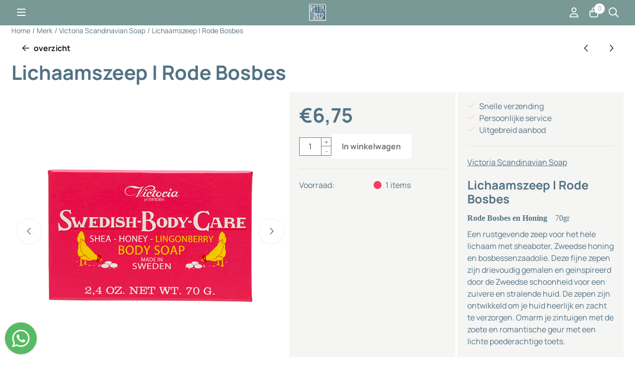

--- FILE ---
content_type: text/html; charset=UTF-8
request_url: https://www.pettrzeep.nl/merk/victoria-scandinavian-soap/rode-bosbes-honing
body_size: 23517
content:
<!DOCTYPE html> <html lang="nl" class="no-js"> <head> <meta http-equiv="content-type" content="text/html; charset=utf-8"/> <meta name="description" content="Een rijk schuimende zeep voor het lichaam met Sheaboter, Zweedse honing en extract van rode bosbes. Heerlijke vaste zeep van Victoria Soap. Bestel het bij pettrzeep.nl"/> <meta name="robots" content="index,follow"> <meta name="viewport" content="width=device-width, initial-scale=1, user-scalable=yes, maximum-scale=5" /> <title>Zweedse lichaamszeep met rode bosbes en honing. Natuurlijk Pettr Zeep!</title> <base href="https://www.pettrzeep.nl/"/> <link rel="dns-prefetch" href="https://fonts.gstatic.com/"> <link rel="dns-prefetch" href="https://cdn.shoptrader.com/"> <link rel="dns-prefetch" href="https://connect.facebook.net/"> <link rel="icon" href="https://www.pettrzeep.nl/images/faviconimages/favicon.gif" type="image/x-icon"> <link rel="shortcut icon" type="image/x-icon" href="https://www.pettrzeep.nl/images/faviconimages/favicon.gif"/> <link rel="canonical" href="https://www.pettrzeep.nl/merk/victoria-scandinavian-soap/rode-bosbes-honing"/> <script>
        window.translations = {
                        PRODUCT_CARD_ARIA_LABEL: 'Product: ',
            PRODUCT_PRIJS_ARIA_LABEL: 'Prijs: ',
                        SHOPPING_CART_BUTTON_ARIA_LABEL_1: 'Voeg ',
            SHOPPING_CART_BUTTON_ARIA_LABEL_2: ' toe aan winkelwagen',
            PRODUCT_PRIJS_KORTING_ARIA_LABEL_1: 'Van ',
            PRODUCT_PRIJS_KORTING_ARIA_LABEL_2: ' voor ',
                        SHOPPINGCART_ARIA_LIVE_QUANTITY_UPDATE_MESSAGE_BEGIN: 'Aantal van',
            SHOPPINGCART_ARIA_LIVE_QUANTITY_INCREASE_MESSAGE: 'is verhoogd naar',
            SHOPPINGCART_ARIA_LIVE_QUANTITY_DECREASE_MESSAGE: 'is verlaagd naar',
            SHOPPINGCART_ARIA_LIVE_DELETE_PRODUCT_MESSAGE: 'is verwijderd uit de winkelwagen.',
            SHOPPINGCART_ARIA_LIVE_QUANTITY_REFRESH_MESSAGE: 'is bijgewerkt naar'
        };
    </script> <style>
            @font-face{font-display:swap;font-family:'Arimo';font-style:normal;font-weight:400;src:url(https://fonts.gstatic.com/s/arimo/v34/P5sfzZCDf9_T_3cV7NCUECyoxNk37cxcDRrBZQI.woff2) format('woff2');unicode-range:U+0460-052F,U+1C80-1C8A,U+20B4,U+2DE0-2DFF,U+A640-A69F,U+FE2E-FE2F}@font-face{font-display:swap;font-family:'Arimo';font-style:normal;font-weight:400;src:url(https://fonts.gstatic.com/s/arimo/v34/P5sfzZCDf9_T_3cV7NCUECyoxNk37cxcBBrBZQI.woff2) format('woff2');unicode-range:U+0301,U+0400-045F,U+0490-0491,U+04B0-04B1,U+2116}@font-face{font-display:swap;font-family:'Arimo';font-style:normal;font-weight:400;src:url(https://fonts.gstatic.com/s/arimo/v34/P5sfzZCDf9_T_3cV7NCUECyoxNk37cxcDBrBZQI.woff2) format('woff2');unicode-range:U+1F00-1FFF}@font-face{font-display:swap;font-family:'Arimo';font-style:normal;font-weight:400;src:url(https://fonts.gstatic.com/s/arimo/v34/P5sfzZCDf9_T_3cV7NCUECyoxNk37cxcAxrBZQI.woff2) format('woff2');unicode-range:U+0370-0377,U+037A-037F,U+0384-038A,U+038C,U+038E-03A1,U+03A3-03FF}@font-face{font-display:swap;font-family:'Arimo';font-style:normal;font-weight:400;src:url(https://fonts.gstatic.com/s/arimo/v34/P5sfzZCDf9_T_3cV7NCUECyoxNk37cxcAhrBZQI.woff2) format('woff2');unicode-range:U+0307-0308,U+0590-05FF,U+200C-2010,U+20AA,U+25CC,U+FB1D-FB4F}@font-face{font-display:swap;font-family:'Arimo';font-style:normal;font-weight:400;src:url(https://fonts.gstatic.com/s/arimo/v34/P5sfzZCDf9_T_3cV7NCUECyoxNk37cxcDxrBZQI.woff2) format('woff2');unicode-range:U+0102-0103,U+0110-0111,U+0128-0129,U+0168-0169,U+01A0-01A1,U+01AF-01B0,U+0300-0301,U+0303-0304,U+0308-0309,U+0323,U+0329,U+1EA0-1EF9,U+20AB}@font-face{font-display:swap;font-family:'Arimo';font-style:normal;font-weight:400;src:url(https://fonts.gstatic.com/s/arimo/v34/P5sfzZCDf9_T_3cV7NCUECyoxNk37cxcDhrBZQI.woff2) format('woff2');unicode-range:U+0100-02BA,U+02BD-02C5,U+02C7-02CC,U+02CE-02D7,U+02DD-02FF,U+0304,U+0308,U+0329,U+1D00-1DBF,U+1E00-1E9F,U+1EF2-1EFF,U+2020,U+20A0-20AB,U+20AD-20C0,U+2113,U+2C60-2C7F,U+A720-A7FF}@font-face{font-display:swap;font-family:'Arimo';font-style:normal;font-weight:400;src:url(https://fonts.gstatic.com/s/arimo/v34/P5sfzZCDf9_T_3cV7NCUECyoxNk37cxcABrB.woff2) format('woff2');unicode-range:U+0000-00FF,U+0131,U+0152-0153,U+02BB-02BC,U+02C6,U+02DA,U+02DC,U+0304,U+0308,U+0329,U+2000-206F,U+20AC,U+2122,U+2191,U+2193,U+2212,U+2215,U+FEFF,U+FFFD}@font-face{font-display:swap;font-family:'Arimo';font-style:normal;font-weight:700;src:url(https://fonts.gstatic.com/s/arimo/v34/P5sfzZCDf9_T_3cV7NCUECyoxNk3CstcDRrBZQI.woff2) format('woff2');unicode-range:U+0460-052F,U+1C80-1C8A,U+20B4,U+2DE0-2DFF,U+A640-A69F,U+FE2E-FE2F}@font-face{font-display:swap;font-family:'Arimo';font-style:normal;font-weight:700;src:url(https://fonts.gstatic.com/s/arimo/v34/P5sfzZCDf9_T_3cV7NCUECyoxNk3CstcBBrBZQI.woff2) format('woff2');unicode-range:U+0301,U+0400-045F,U+0490-0491,U+04B0-04B1,U+2116}@font-face{font-display:swap;font-family:'Arimo';font-style:normal;font-weight:700;src:url(https://fonts.gstatic.com/s/arimo/v34/P5sfzZCDf9_T_3cV7NCUECyoxNk3CstcDBrBZQI.woff2) format('woff2');unicode-range:U+1F00-1FFF}@font-face{font-display:swap;font-family:'Arimo';font-style:normal;font-weight:700;src:url(https://fonts.gstatic.com/s/arimo/v34/P5sfzZCDf9_T_3cV7NCUECyoxNk3CstcAxrBZQI.woff2) format('woff2');unicode-range:U+0370-0377,U+037A-037F,U+0384-038A,U+038C,U+038E-03A1,U+03A3-03FF}@font-face{font-display:swap;font-family:'Arimo';font-style:normal;font-weight:700;src:url(https://fonts.gstatic.com/s/arimo/v34/P5sfzZCDf9_T_3cV7NCUECyoxNk3CstcAhrBZQI.woff2) format('woff2');unicode-range:U+0307-0308,U+0590-05FF,U+200C-2010,U+20AA,U+25CC,U+FB1D-FB4F}@font-face{font-display:swap;font-family:'Arimo';font-style:normal;font-weight:700;src:url(https://fonts.gstatic.com/s/arimo/v34/P5sfzZCDf9_T_3cV7NCUECyoxNk3CstcDxrBZQI.woff2) format('woff2');unicode-range:U+0102-0103,U+0110-0111,U+0128-0129,U+0168-0169,U+01A0-01A1,U+01AF-01B0,U+0300-0301,U+0303-0304,U+0308-0309,U+0323,U+0329,U+1EA0-1EF9,U+20AB}@font-face{font-display:swap;font-family:'Arimo';font-style:normal;font-weight:700;src:url(https://fonts.gstatic.com/s/arimo/v34/P5sfzZCDf9_T_3cV7NCUECyoxNk3CstcDhrBZQI.woff2) format('woff2');unicode-range:U+0100-02BA,U+02BD-02C5,U+02C7-02CC,U+02CE-02D7,U+02DD-02FF,U+0304,U+0308,U+0329,U+1D00-1DBF,U+1E00-1E9F,U+1EF2-1EFF,U+2020,U+20A0-20AB,U+20AD-20C0,U+2113,U+2C60-2C7F,U+A720-A7FF}@font-face{font-display:swap;font-family:'Arimo';font-style:normal;font-weight:700;src:url(https://fonts.gstatic.com/s/arimo/v34/P5sfzZCDf9_T_3cV7NCUECyoxNk3CstcABrB.woff2) format('woff2');unicode-range:U+0000-00FF,U+0131,U+0152-0153,U+02BB-02BC,U+02C6,U+02DA,U+02DC,U+0304,U+0308,U+0329,U+2000-206F,U+20AC,U+2122,U+2191,U+2193,U+2212,U+2215,U+FEFF,U+FFFD}@font-face{font-display:swap;font-family:'Manrope';font-style:normal;font-weight:400;src:url(https://fonts.gstatic.com/s/manrope/v19/xn7_YHE41ni1AdIRqAuZuw1Bx9mbZk79FN_P-bnBeA.woff2) format('woff2');unicode-range:U+0460-052F,U+1C80-1C8A,U+20B4,U+2DE0-2DFF,U+A640-A69F,U+FE2E-FE2F}@font-face{font-display:swap;font-family:'Manrope';font-style:normal;font-weight:400;src:url(https://fonts.gstatic.com/s/manrope/v19/xn7_YHE41ni1AdIRqAuZuw1Bx9mbZk79FN_G-bnBeA.woff2) format('woff2');unicode-range:U+0301,U+0400-045F,U+0490-0491,U+04B0-04B1,U+2116}@font-face{font-display:swap;font-family:'Manrope';font-style:normal;font-weight:400;src:url(https://fonts.gstatic.com/s/manrope/v19/xn7_YHE41ni1AdIRqAuZuw1Bx9mbZk79FN_B-bnBeA.woff2) format('woff2');unicode-range:U+0370-0377,U+037A-037F,U+0384-038A,U+038C,U+038E-03A1,U+03A3-03FF}@font-face{font-display:swap;font-family:'Manrope';font-style:normal;font-weight:400;src:url(https://fonts.gstatic.com/s/manrope/v19/xn7_YHE41ni1AdIRqAuZuw1Bx9mbZk79FN_N-bnBeA.woff2) format('woff2');unicode-range:U+0102-0103,U+0110-0111,U+0128-0129,U+0168-0169,U+01A0-01A1,U+01AF-01B0,U+0300-0301,U+0303-0304,U+0308-0309,U+0323,U+0329,U+1EA0-1EF9,U+20AB}@font-face{font-display:swap;font-family:'Manrope';font-style:normal;font-weight:400;src:url(https://fonts.gstatic.com/s/manrope/v19/xn7_YHE41ni1AdIRqAuZuw1Bx9mbZk79FN_M-bnBeA.woff2) format('woff2');unicode-range:U+0100-02BA,U+02BD-02C5,U+02C7-02CC,U+02CE-02D7,U+02DD-02FF,U+0304,U+0308,U+0329,U+1D00-1DBF,U+1E00-1E9F,U+1EF2-1EFF,U+2020,U+20A0-20AB,U+20AD-20C0,U+2113,U+2C60-2C7F,U+A720-A7FF}@font-face{font-display:swap;font-family:'Manrope';font-style:normal;font-weight:400;src:url(https://fonts.gstatic.com/s/manrope/v19/xn7_YHE41ni1AdIRqAuZuw1Bx9mbZk79FN_C-bk.woff2) format('woff2');unicode-range:U+0000-00FF,U+0131,U+0152-0153,U+02BB-02BC,U+02C6,U+02DA,U+02DC,U+0304,U+0308,U+0329,U+2000-206F,U+20AC,U+2122,U+2191,U+2193,U+2212,U+2215,U+FEFF,U+FFFD}@font-face{font-display:swap;font-family:'Manrope';font-style:normal;font-weight:700;src:url(https://fonts.gstatic.com/s/manrope/v19/xn7_YHE41ni1AdIRqAuZuw1Bx9mbZk4aE9_P-bnBeA.woff2) format('woff2');unicode-range:U+0460-052F,U+1C80-1C8A,U+20B4,U+2DE0-2DFF,U+A640-A69F,U+FE2E-FE2F}@font-face{font-display:swap;font-family:'Manrope';font-style:normal;font-weight:700;src:url(https://fonts.gstatic.com/s/manrope/v19/xn7_YHE41ni1AdIRqAuZuw1Bx9mbZk4aE9_G-bnBeA.woff2) format('woff2');unicode-range:U+0301,U+0400-045F,U+0490-0491,U+04B0-04B1,U+2116}@font-face{font-display:swap;font-family:'Manrope';font-style:normal;font-weight:700;src:url(https://fonts.gstatic.com/s/manrope/v19/xn7_YHE41ni1AdIRqAuZuw1Bx9mbZk4aE9_B-bnBeA.woff2) format('woff2');unicode-range:U+0370-0377,U+037A-037F,U+0384-038A,U+038C,U+038E-03A1,U+03A3-03FF}@font-face{font-display:swap;font-family:'Manrope';font-style:normal;font-weight:700;src:url(https://fonts.gstatic.com/s/manrope/v19/xn7_YHE41ni1AdIRqAuZuw1Bx9mbZk4aE9_N-bnBeA.woff2) format('woff2');unicode-range:U+0102-0103,U+0110-0111,U+0128-0129,U+0168-0169,U+01A0-01A1,U+01AF-01B0,U+0300-0301,U+0303-0304,U+0308-0309,U+0323,U+0329,U+1EA0-1EF9,U+20AB}@font-face{font-display:swap;font-family:'Manrope';font-style:normal;font-weight:700;src:url(https://fonts.gstatic.com/s/manrope/v19/xn7_YHE41ni1AdIRqAuZuw1Bx9mbZk4aE9_M-bnBeA.woff2) format('woff2');unicode-range:U+0100-02BA,U+02BD-02C5,U+02C7-02CC,U+02CE-02D7,U+02DD-02FF,U+0304,U+0308,U+0329,U+1D00-1DBF,U+1E00-1E9F,U+1EF2-1EFF,U+2020,U+20A0-20AB,U+20AD-20C0,U+2113,U+2C60-2C7F,U+A720-A7FF}@font-face{font-display:swap;font-family:'Manrope';font-style:normal;font-weight:700;src:url(https://fonts.gstatic.com/s/manrope/v19/xn7_YHE41ni1AdIRqAuZuw1Bx9mbZk4aE9_C-bk.woff2) format('woff2');unicode-range:U+0000-00FF,U+0131,U+0152-0153,U+02BB-02BC,U+02C6,U+02DA,U+02DC,U+0304,U+0308,U+0329,U+2000-206F,U+20AC,U+2122,U+2191,U+2193,U+2212,U+2215,U+FEFF,U+FFFD}#owl-carousel-homepage .owl-dots .owl-dot.active span,#owl-carousel-homepage .owl-dots .owl-dot:hover span{background:#ffffff!important}div#slider-homepage{max-height:px}.mega-menu{--mega-menu-column-width:275px;--mega-menu-column-spacer:2rem;--mega-menu-extra-field-spacer:var(--mega-menu-column-spacer);--mega-menu-extra-field-width:275px;--mega-menu-heading-color:var(--grey-900);--mega-menu-heading-color-hover:var(--grey-900);--mega-menu-link-color:var(--grey-700);--mega-menu-link-color-hover:var(--grey-700);--mega-menu-extra-field-color:var(--grey-700);justify-content:space-between;gap:var(--mega-menu-extra-field-spacer);display:none;position:absolute;height:auto;z-index:var(--mega-menu-dropdown-z-index);background:#fff;box-shadow:none;transition-property:box-shadow;border-radius:var(--mega-menu-dropdown-border-radius);border:0}.mega-menu:has(.mega-menu__extra-field){--mega-menu-column-width:245px}.hasSubChilds.mega-menu,.smallMenuMaxItems.mega-menu{--mega-menu-nav-width:calc(100% - var(--mega-menu-extra-field-width) - var(--mega-menu-extra-field-spacer));left:0;width:100%;padding-block:1.5rem;padding-inline:2rem}.hasNoSubChilds:not(.smallMenuMaxItems).mega-menu{--mega-menu-nav-width:auto;--mega-menu-min-width:12rem;min-width:var(--mega-menu-min-width);width:max-content;padding-block:.5rem;padding-inline:var(--site-nav-item-padding-x)}@supports selector(:has(a,b)){.site-nav-item--level-0:has(.hasNoSubChilds:not(.smallMenuMaxItems).mega-menu){position:relative}.hasNoSubChilds:not(.smallMenuMaxItems).mega-menu{min-width:max(var(--mega-menu-min-width), 100%)}}.site-nav-item--level-0 .mega-menu.is-open,.site-nav-item--level-0:hover .mega-menu,.site-nav-item--level-0.js-hover .mega-menu{display:flex;--mega-menu-box-shadow-backdrop:-500vh 1000vh 0 1000vh rgba(0, 0, 0, .05);--mega-menu-box-shadow-border-color:var(--border-color);--mega-menu-box-shadow-border:0 1px 0 0 var(--mega-menu-box-shadow-border-color), /* bottom */
            -1px 0 0 0 var(--mega-menu-box-shadow-border-color), /* left */
            1px 0 0 0 var(--mega-menu-box-shadow-border-color);box-shadow:var(--mega-menu-box-shadow-border),var(--shadow-xl),var(--mega-menu-box-shadow-backdrop)}.hasSubChilds .mega-menu__nav,.smallMenuMaxItems .mega-menu__nav{column-gap:var(--mega-menu-column-spacer);column-width:var(--mega-menu-column-width);column-count:auto}.mega-menu__nav{width:100%}.hasSubChilds .mega-menu__list-wrapper{flex:1 0 auto;width:100%;margin-bottom:1rem;-webkit-column-break-inside:avoid;page-break-inside:avoid;break-inside:avoid}.mega-menu__list-heading,.mega-menu__list-item-link{display:block;text-overflow:ellipsis;overflow-x:hidden}@media screen and (max-width:1200px){.site-nav-item-link--level-0,.mega-menu__list-heading,.mega-menu__list-item-link{font-size:var(--text-size-sm)}}.mega-menu__list-heading:hover,.mega-menu__list-heading:focus,.mega-menu__list-item-link:hover,.mega-menu__list-item-link:focus{text-decoration:underline}.hasSubChilds .mega-menu__list-heading{font-weight:var(--font-weight-bold);color:var(--mega-menu-heading-color)}.hasSubChilds .mega-menu__list-heading:hover,.hasSubChilds .mega-menu__list-heading:focus{color:var(--mega-menu-heading-color-hover)}.hasNoSubChilds .mega-menu__list-heading,.hasNoSubChilds .mega-menu__extra-field{padding-block:.5rem}.mega-menu__list-item-link{padding-block:.25em}.hasNoSubChilds .mega-menu__list-heading,.mega-menu__list-item-link{color:var(--mega-menu-link-color)}.hasNoSubChilds .mega-menu__list-heading:hover,.hasNoSubChilds .mega-menu__list-heading:focus,.mega-menu__list-item-link:hover,.mega-menu__list-item-link:focus{color:var(--mega-menu-link-color-hover)}.mega-menu__btn{--btn-font-weight:var(--font-weight-normal);margin-top:.25rem}.mega-menu__extra-field{color:var(--mega-menu-extra-field-color)}.mega-menu__extra-field img{max-width:100%;height:auto}.mega-menu__extra-field--has-category-image{display:flex}.mega-menu__category-image{margin:auto}
        </style> <link rel="stylesheet" href="/themes/4000/css/abstracts/_print.css" media="print" crossorigin> <link rel="stylesheet" href="/themes/4000/css/abstracts/_variables_new.css?v=130.29491854653306572657" crossorigin> <link rel="stylesheet" href="/images/css/stApp-4000.css?v=130.29491854653306572657" crossorigin> <link rel="stylesheet" href="/themes/4000/css/stProduct-4000.css?v=130.29491854653306572657" crossorigin> <link rel="stylesheet" href="/themes/4000/css/homepagebuilder.css.signalize?controller=product&pageId=2152&v=130.29491854653306572657" crossorigin> <link rel="stylesheet" href="/themes/4000/css/icomoon.css?v=130.29491854653306572657" media="print" onload="this.media='all'" crossorigin> <script>(function (w, d, s, l, i) {
            w[l] = w[l] || []; w[l].push({
                'gtm.start':
                    new Date().getTime(), event: 'gtm.js'
            }); var f = d.getElementsByTagName(s)[0],
                j = d.createElement(s), dl = l != 'dataLayer' ? '&l=' + l : ''; j.async = true; j.src =
                'https://www.googletagmanager.com/gtm.js?id=' + i + dl; f.parentNode.insertBefore(j, f);
        })(window,document,'script','dataLayer','GTM-MS4VJSH');
    </script> <script>
        !function(f,b,e,v,n,t,s)
        {if(f.fbq)return;n=f.fbq=function(){n.callMethod?
            n.callMethod.apply(n,arguments):n.queue.push(arguments)};
            if(!f._fbq)f._fbq=n;n.push=n;n.loaded=!0;n.version='2.0';
            n.queue=[];t=b.createElement(e);t.async=!0;
            t.src=v;s=b.getElementsByTagName(e)[0];
            s.parentNode.insertBefore(t,s)}(window, document,'script',
            'https://connect.facebook.net/en_US/fbevents.js');
        fbq('init', '388182032227908');
        fbq('track', 'PageView');
    </script>


        
        
        
        
        <meta name="twitter:card" content="summary" /> <meta name="twitter:title" content="Zweedse lichaamszeep met rode bosbes en honing. Natuurlijk Pettr Zeep!" /> <meta name="twitter:description" content="Een rijk schuimende zeep voor het lichaam met Sheaboter, Zweedse honing en extract van rode bosbes. Heerlijke vaste zeep van Victoria Soap. Bestel het bij pettrzeep.nl" /> <meta name="twitter:image" content="https://www.pettrzeep.nl/images/productimages/big/rode-bosbes-oranje-victoria.jpg" /> <meta name="twitter:url" content="https://www.pettrzeep.nl/merk/victoria-scandinavian-soap/rode-bosbes-honing" /> <script type="application/ld+json">{
    "@context": "http://schema.org",
    "@type": "Product",
    "name": "Lichaamszeep | Rode Bosbes",
    "mpn": "",
    "sku": "",
    "image": "https://www.pettrzeep.nl/images/productimages/big/rode-bosbes-oranje-victoria.jpg",
    "description": "\r\n\r\nRode Bosbes en Honing\u00a0 \u00a0 70gr\r\n\r\nEen rustgevende zeep voor het hele lichaam met sheaboter, Zweedse honing en bosbessenzaadolie. Deze fijne zepen zijn drievoudig gemalen en geinspireerd door de Zweedse schoonheid voor een zuivere en stralende huid. De zepen zijn ontwikkeld om je huid heerlijk en zacht te verzorgen. Omarm je zintuigen met de zoete en romantische geur met een lichte poederachtige toets.\r\n\r\nHet zeepje zit in een stevig en prachtig ontworpen doosje. Leuk om cadeau te geven.\r\n\r\n\r\n\r\n\r\n\r\nVictoria Scandinavian Soap \r\n\r\nSinds 1905 een familiebedrijf dat kwaliteitszeep produceert en hofleverancier is van het Zweedse koningshuis. Klassiekers als de beroemde eiwitzeep, worden met succes in ere gehouden.\r\n\r\n\r\n\r\nIngredi\u00ebnten\r\n\r\nSodium Palm Kernelate, Sodium Palmate, Aqua, Palm Kernel Acid, Palm Acid, Parfum, Butyrospermum Parkii Butter, Glycerin, Olea Europaea Fruit Oil, Mel, Sodium Chloride, Lanolin, Vaccinium Vitis-Idaea Seed Oil, Helianthus Annuus Seed Oil, Rosmarinus Officialis Leaf Extract, Sodium Lactate, Lecithin, Albumen, Rosa Damascena Extract, Tetrasodium Edta, Tetrasodium Etidronate, Ci 17200 (D&C Red No 33), Limonene\r\n\r\n\r\n\r\n\r\n\r\nPettr Zeep:\u00a0Lage verzendkosten\u00a0| Bijzondere collectie\u00a0| Persoonlijke service.",
    "offers": {
        "@type": "Offer",
        "price": "6.75",
        "priceCurrency": "EUR",
        "url": "https://www.pettrzeep.nl/merk/victoria-scandinavian-soap/rode-bosbes-honing",
        "availability": "https://schema.org/InStock"
    },
    "brand": {
        "@type": "Brand",
        "name": "Victoria Scandinavian Soap"
    }
}</script>
</head> <body id="st_product" class="merk victoria-scandinavian-soap rode-bosbes-honing not-logged-in "> <noscript> <iframe src="https://www.googletagmanager.com/ns.html?id=GTM-MS4VJSH" height="0" width="0" style="display:none;visibility:hidden"></iframe> </noscript> <a href="#main-content" class="skip-link_btn btn btn-dark">Ga naar hoofdinhoud</a> <a name="body-top"></a> <div class="page_placeholder_layover" id="page_placeholder_layover"> <img src="opc_loader.png" class="opc_loader" alt="" role="presentation"/> </div> <div id="cookieAriaLiveRegion" class="sr-only" aria-live="polite" aria-atomic="true"> <p id="cookieAriaLiveMessage">Cookievoorkeuren zijn momenteel gesloten.</p> </div>
<header class="site-header site-header-small site-header-small-nav-left" role="banner" aria-label="Website header"> <div class="bs-container"> <div class="site-header-inner row align-items-center"> <div class="col-auto col-nav"> <nav class="site-nav site-nav-header-small" aria-label="Primaire navigatie"> <div class="site-nav-container"> <ul class="site-nav-inner dropdown-menu-align-center"><li class="item2 | site-nav-item site-nav-item--level-0"><a class="site-nav-item-link site-nav-item-link--level-0" role='button' aria-haspopup="true" aria-expanded="false" aria-controls="submenu-zeep" id="nav-zeep" href="https://www.pettrzeep.nl/zeep/" target="_self"><span>Zeep</span><span class='st-icon fa-icon fa-icon-caret-down'></span></a><ul class="mega-menu menu-dropdown hasSubChilds" id="submenu-zeep" hidden role="menu"><li class="mega-menu__nav"><ul> <li class="mega-menu__list-wrapper menu-backlink"> <a class="mega-menu__list-heading" href="https://www.pettrzeep.nl/zeep/">Alles in Zeep</a> <li class="mega-menu__list-wrapper"> <a class="mega-menu__list-heading" href="https://www.pettrzeep.nl/zeep/vastezeep-alle-zepen/">Alle zeep</a> </li> <li class="mega-menu__list-wrapper"> <a class="mega-menu__list-heading" href="https://www.pettrzeep.nl/zeep/vegan-zeep/">Vegan</a> </li> <li class="mega-menu__list-wrapper"> <a class="mega-menu__list-heading" href="https://www.pettrzeep.nl/zeep/lichaamsverzorging/">Lichaamsverzorging</a> <ul class="mega-menu__list "> <li class="mega-menu__list-item"> <a class="mega-menu__list-item-link" href="https://www.pettrzeep.nl/zeep/lichaamsverzorging/body-butter/">Body Butter</a> </li> </ul></li> <li class="mega-menu__list-wrapper"> <a class="mega-menu__list-heading" href="https://www.pettrzeep.nl/zeep/cadeau/">Cadeau</a> </li> <li class="mega-menu__list-wrapper"> <a class="mega-menu__list-heading" href="https://www.pettrzeep.nl/zeep/soap-on-a-rope/">Soap on a Rope</a> </li> <li class="mega-menu__list-wrapper"> <a class="mega-menu__list-heading" href="https://www.pettrzeep.nl/zeep/heren/">Heren</a> </li> <li class="mega-menu__list-wrapper"> <a class="mega-menu__list-heading" href="https://www.pettrzeep.nl/zeep/kinderen/">Kinderen</a> </li> <li class="mega-menu__list-wrapper"> <a class="mega-menu__list-heading" href="https://www.pettrzeep.nl/zeep/palmolie-vrij-vaste-zeep/">Palmolie vrij</a> </li> <li class="mega-menu__list-wrapper"> <a class="mega-menu__list-heading" href="https://www.pettrzeep.nl/zeep/baby/">Baby</a> </li> <li class="mega-menu__list-wrapper"> <a class="mega-menu__list-heading" href="https://www.pettrzeep.nl/zeep/scheerzeep/">Scheerzeep</a> </li> <li class="mega-menu__list-wrapper"> <a class="mega-menu__list-heading" href="https://www.pettrzeep.nl/zeep/huisdier/">Huisdier</a> </li></ul></li></li></ul><li class="item3 | site-nav-item site-nav-item--level-0"><a class="site-nav-item-link site-nav-item-link--level-0" href="https://www.pettrzeep.nl/zeephouders/" target="_self"><span>Zeephouders</span></a><li class="item4 | site-nav-item site-nav-item--level-0"><a class="site-nav-item-link site-nav-item-link--level-0" href="https://www.pettrzeep.nl/haarzeep-shampoo-bar/" target="_self"><span>Shampoo</span></a><li class="item5 | site-nav-item site-nav-item--level-0"><a class="site-nav-item-link site-nav-item-link--level-0" role='button' aria-haspopup="true" aria-expanded="false" aria-controls="submenu-merk" id="nav-merk" href="https://www.pettrzeep.nl/merk/" target="_self"><span>Merk</span><span class='st-icon fa-icon fa-icon-caret-down'></span></a><ul class="mega-menu menu-dropdown hasSubChilds" id="submenu-merk" hidden role="menu"><li class="mega-menu__nav"><ul> <li class="mega-menu__list-wrapper menu-backlink"> <a class="mega-menu__list-heading" href="https://www.pettrzeep.nl/merk/">Alles in Merk</a> <li class="mega-menu__list-wrapper"> <a class="mega-menu__list-heading" href="https://www.pettrzeep.nl/merk/ach-brito/">Ach. Brito</a> </li> <li class="mega-menu__list-wrapper"> <a class="mega-menu__list-heading" href="https://www.pettrzeep.nl/merk/akoma/">Akoma</a> </li> <li class="mega-menu__list-wrapper"> <a class="mega-menu__list-heading" href="https://www.pettrzeep.nl/merk/aleppo-zeep/">Aleppo Saryane</a> </li> <li class="mega-menu__list-wrapper"> <a class="mega-menu__list-heading" href="https://www.pettrzeep.nl/merk/anes-sens/">Anes & Sens</a> </li> <li class="mega-menu__list-wrapper"> <a class="mega-menu__list-heading" href="https://www.pettrzeep.nl/merk/blacktree/">Blacktree</a> </li> <li class="mega-menu__list-wrapper"> <a class="mega-menu__list-heading" href="https://www.pettrzeep.nl/merk/botma-en-van-bennekom/">Botma &amp; van Bennekom</a> </li> <li class="mega-menu__list-wrapper"> <a class="mega-menu__list-heading" href="https://www.pettrzeep.nl/merk/bubble-buddy/">Bubble Buddy</a> </li> <li class="mega-menu__list-wrapper"> <a class="mega-menu__list-heading" href="https://www.pettrzeep.nl/merk/claus-porto/">Claus Porto</a> <ul class="mega-menu__list "> <li class="mega-menu__list-item"> <a class="mega-menu__list-item-link" href="https://www.pettrzeep.nl/merk/claus-porto/musgo-real/">Musgo Real</a> </li> <li class="mega-menu__list-item"> <a class="mega-menu__list-item-link" href="https://www.pettrzeep.nl/merk/claus-porto/classico-collectie/">Classico collectie</a> </li> <li class="mega-menu__list-item"> <a class="mega-menu__list-item-link" href="https://www.pettrzeep.nl/merk/claus-porto/cadeau-sets/">Cadeau sets</a> </li> </ul></li> <li class="mega-menu__list-wrapper"> <a class="mega-menu__list-heading" href="https://www.pettrzeep.nl/merk/confianca/">Confiança</a> </li> <li class="mega-menu__list-wrapper"> <a class="mega-menu__list-heading" href="https://www.pettrzeep.nl/merk/erbario-toscano/">Erbario Toscano</a> </li> <li class="mega-menu__list-wrapper"> <a class="mega-menu__list-heading" href="https://www.pettrzeep.nl/merk/helemaalshea/">HelemaalShea</a> </li> <li class="mega-menu__list-wrapper"> <a class="mega-menu__list-heading" href="https://www.pettrzeep.nl/merk/hellenic-nature/">Hellenic Nature</a> </li> <li class="mega-menu__list-wrapper"> <a class="mega-menu__list-heading" href="https://www.pettrzeep.nl/merk/lart-du-bain/">L'Art du Bain</a> <ul class="mega-menu__list "> <li class="mega-menu__list-item"> <a class="mega-menu__list-item-link" href="https://www.pettrzeep.nl/merk/lart-du-bain/moon-shampoo/">Moon Shampoo</a> </li> <li class="mega-menu__list-item"> <a class="mega-menu__list-item-link" href="https://www.pettrzeep.nl/merk/lart-du-bain/moorse-zeep/">Moorse Zepen</a> </li> <li class="mega-menu__list-item"> <a class="mega-menu__list-item-link" href="https://www.pettrzeep.nl/merk/lart-du-bain/zepen-uit-de-altaj/">Zepen uit de Altaj</a> </li> </ul></li> <li class="mega-menu__list-wrapper"> <a class="mega-menu__list-heading" href="https://www.pettrzeep.nl/merk/maja/">Maja</a> </li> <li class="mega-menu__list-wrapper"> <a class="mega-menu__list-heading" href="https://www.pettrzeep.nl/merk/natuurlijke-deo/">Natuurlijke Deo</a> </li> <li class="mega-menu__list-wrapper"> <a class="mega-menu__list-heading" href="https://www.pettrzeep.nl/merk/oriza-legrand/">Oriza L. Legrand</a> </li> <li class="mega-menu__list-wrapper"> <a class="mega-menu__list-heading" href="https://www.pettrzeep.nl/merk/paper-plane/">Paper Plane</a> </li> <li class="mega-menu__list-wrapper"> <a class="mega-menu__list-heading" href="https://www.pettrzeep.nl/merk/pettrzeep/">Pettr Zeep</a> <ul class="mega-menu__list "> <li class="mega-menu__list-item"> <a class="mega-menu__list-item-link" href="https://www.pettrzeep.nl/merk/pettrzeep/pettrs-eigen/">Pettrs Eigen</a> </li> <li class="mega-menu__list-item"> <a class="mega-menu__list-item-link" href="https://www.pettrzeep.nl/merk/pettrzeep/pettrs-verzorging/">Pettrs verzorging</a> </li> <li class="mega-menu__list-item"> <a class="mega-menu__list-item-link" href="https://www.pettrzeep.nl/merk/pettrzeep/pettr-zeep-elfjes/">Pettrs Elfjes</a> </li> <li class="mega-menu__list-item"> <a class="mega-menu__list-item-link" href="https://www.pettrzeep.nl/merk/pettrzeep/cadeaubon/">Pettrs cadeaubon</a> </li> </ul></li> <li class="mega-menu__list-wrapper"> <a class="mega-menu__list-heading" href="https://www.pettrzeep.nl/merk/senteurs-dorient-zeep/">Senteurs d'Orient</a> <ul class="mega-menu__list "> <li class="mega-menu__list-item"> <a class="mega-menu__list-item-link" href="https://www.pettrzeep.nl/merk/senteurs-dorient-zeep/marmeren-zeephouder-met-zeep/">Zeepschalen van marmer</a> </li> <li class="mega-menu__list-item"> <a class="mega-menu__list-item-link" href="https://www.pettrzeep.nl/merk/senteurs-dorient-zeep/mini-maamoul/">Mini Ma'amoul Zepen</a> </li> <li class="mega-menu__list-item"> <a class="mega-menu__list-item-link" href="https://www.pettrzeep.nl/merk/senteurs-dorient-zeep/ma-amoul/">Ma'amoul Zepen</a> </li> <li class="mega-menu__list-item"> <a class="mega-menu__list-item-link" href="https://www.pettrzeep.nl/merk/senteurs-dorient-zeep/hammamzeep/">Hammam Zepen</a> </li> <li class="mega-menu__list-item"> <a class="mega-menu__list-item-link" href="https://www.pettrzeep.nl/merk/senteurs-dorient-zeep/senteurs-dorient-cadeaudoos-zeep/">Cadeaudoos</a> </li> </ul></li> <li class="mega-menu__list-wrapper"> <a class="mega-menu__list-heading" href="https://www.pettrzeep.nl/merk/english-soap-company/">The English Soap Company</a> </li> <li class="mega-menu__list-wrapper"> <a class="mega-menu__list-heading" href="https://www.pettrzeep.nl/merk/vaasan-aito-saippua-oy/">Vaasan Aito Saippua Oy</a> </li> <li class="mega-menu__list-wrapper"> <a class="mega-menu__list-heading" href="https://www.pettrzeep.nl/merk/victoria-scandinavian-soap/">Victoria Scandinavian Soap</a> </li> <li class="mega-menu__list-wrapper"> <a class="mega-menu__list-heading" href="https://www.pettrzeep.nl/merk/werfzeep/">Werfzeep</a> </li></ul></li></li></ul><li class="item6 | site-nav-item site-nav-item--level-0"><a class="site-nav-item-link site-nav-item-link--level-0" role='button' aria-haspopup="true" aria-expanded="false" aria-controls="submenu-land" id="nav-land" href="https://www.pettrzeep.nl/land/" target="_self"><span>Land</span><span class='st-icon fa-icon fa-icon-caret-down'></span></a><ul class="mega-menu menu-dropdown hasNoSubChilds smallMenuMaxItems" id="submenu-land" hidden role="menu"><li class="mega-menu__nav"><ul> <li class="mega-menu__list-wrapper menu-backlink"> <a class="mega-menu__list-heading" href="https://www.pettrzeep.nl/land/">Alles in Land</a> <li class="mega-menu__list-wrapper"> <a class="mega-menu__list-heading" href="https://www.pettrzeep.nl/land/ghana/">Ghana</a> </li> <li class="mega-menu__list-wrapper"> <a class="mega-menu__list-heading" href="https://www.pettrzeep.nl/land/griekenland/">Griekenland</a> </li> <li class="mega-menu__list-wrapper"> <a class="mega-menu__list-heading" href="https://www.pettrzeep.nl/land/libanon/">Libanon</a> </li> <li class="mega-menu__list-wrapper"> <a class="mega-menu__list-heading" href="https://www.pettrzeep.nl/land/turkije/">Turkije</a> </li> <li class="mega-menu__list-wrapper"> <a class="mega-menu__list-heading" href="https://www.pettrzeep.nl/land/engeland/">Engeland</a> </li> <li class="mega-menu__list-wrapper"> <a class="mega-menu__list-heading" href="https://www.pettrzeep.nl/land/belgie/">Belgie</a> </li> <li class="mega-menu__list-wrapper"> <a class="mega-menu__list-heading" href="https://www.pettrzeep.nl/land/finland/">Finland</a> </li> <li class="mega-menu__list-wrapper"> <a class="mega-menu__list-heading" href="https://www.pettrzeep.nl/land/frankrijk/">Frankrijk</a> </li> <li class="mega-menu__list-wrapper"> <a class="mega-menu__list-heading" href="https://www.pettrzeep.nl/land/itali/">Italië</a> </li> <li class="mega-menu__list-wrapper"> <a class="mega-menu__list-heading" href="https://www.pettrzeep.nl/land/nederland/">Nederland</a> </li> <li class="mega-menu__list-wrapper"> <a class="mega-menu__list-heading" href="https://www.pettrzeep.nl/land/palestina/">Palestina</a> </li> <li class="mega-menu__list-wrapper"> <a class="mega-menu__list-heading" href="https://www.pettrzeep.nl/land/portugal/">Portugal</a> </li> <li class="mega-menu__list-wrapper"> <a class="mega-menu__list-heading" href="https://www.pettrzeep.nl/land/spanje/">Spanje</a> </li> <li class="mega-menu__list-wrapper"> <a class="mega-menu__list-heading" href="https://www.pettrzeep.nl/land/syri/">Syrië</a> </li> <li class="mega-menu__list-wrapper"> <a class="mega-menu__list-heading" href="https://www.pettrzeep.nl/land/usa/">USA</a> </li> <li class="mega-menu__list-wrapper"> <a class="mega-menu__list-heading" href="https://www.pettrzeep.nl/land/zweden/">Zweden</a> </li></ul></li></li></ul></ul> </div> </nav> </div> <div class="col-auto col-logo d-flex align-items-center"> <a class="header-logo | d-flex justify-content-center align-items-center" style="height:100%;" href="https://www.pettrzeep.nl/" > <img data-use-webp='no' fetchpriority='high' width='1603' height='1603' alt='pettrzeep.nl Startpagina' style=' box-sizing:content-box;
            max-height:60px;
            max-width:300px;
            padding-top:0px;
            padding-bottom:0px;' class='header-logo-image' src='/images/shoplogoimages/pettr-petrol-def.png' onerror='this.onerror=null; this.src="/images/placeholders/image_missing_vierkant.png";'> </a> </div> <div class="col col-search d-flex justify-content-end"> <div class="site-header-searchbar"> <form name="advanced_search" action="https://www.pettrzeep.nl/advanced_search_result.php" method="get" enctype="application/x-www-form-urlencoded"> <input type="hidden" name="form_name" value="advanced_search"> <label for="search" class="sr-only">Zoeken</label> <div class="input-group"> <input type="hidden" name="search_in_description" value="1"> <input type="hidden" name="Beschrijving" value="1"> <input type="hidden" name="Artikelnaam" value=true> <input type="hidden" name="Ean" value="1"> <input type="hidden" name="Sku" value="1"> <input type="hidden" name="Artikelnummer" value="1"> <input type="hidden" name="Tag" value="0"> <input type="hidden" name="inc_subcat" value="1"> <input name="keywords" type="search" value="" placeholder="Zoeken..." class="form-control form-control-visually-first" id="search"/> <button class="btn btn-icon btn-input-group" type="submit"> <span class="st-icon st-icon-style-regular st-icon-magnifying-glass"> <svg xmlns="http://www.w3.org/2000/svg" viewBox="0 0 512 512"> <path d="M504.1 471l-134-134C399.1 301.5 415.1 256.8 415.1 208c0-114.9-93.13-208-208-208S-.0002 93.13-.0002 208S93.12 416 207.1 416c48.79 0 93.55-16.91 129-45.04l134 134C475.7 509.7 481.9 512 488 512s12.28-2.344 16.97-7.031C514.3 495.6 514.3 480.4 504.1 471zM48 208c0-88.22 71.78-160 160-160s160 71.78 160 160s-71.78 160-160 160S48 296.2 48 208z"/> </svg> </span> </button> </div> </form> <div class="overlay-searchbar"></div> </div> </div> <div class="col-auto col-header-nav d-flex justify-content-end"> <nav class="site-header-nav d-flex" aria-label="Gebruikersnavigatie"> <a href="https://www.pettrzeep.nl/login.php" role="button" class="site-header-nav-item  " aria-label="Inloggen"> <span class="st-icon st-icon-style-regular st-icon-user"> <svg xmlns="http://www.w3.org/2000/svg" viewBox="0 0 448 512"> <path d="M272 304h-96C78.8 304 0 382.8 0 480c0 17.67 14.33 32 32 32h384c17.67 0 32-14.33 32-32C448 382.8 369.2 304 272 304zM48.99 464C56.89 400.9 110.8 352 176 352h96c65.16 0 119.1 48.95 127 112H48.99zM224 256c70.69 0 128-57.31 128-128c0-70.69-57.31-128-128-128S96 57.31 96 128C96 198.7 153.3 256 224 256zM224 48c44.11 0 80 35.89 80 80c0 44.11-35.89 80-80 80S144 172.1 144 128C144 83.89 179.9 48 224 48z"/> </svg> </span> </a> <div class="site-header-basket-wrapper basket_wrapper"> <div class="site-header-nav-item"> <a href="https://www.pettrzeep.nl/shopping_cart.php" role="button" id="basket-toggle" class="basket-button" aria-controls="floating-basket" aria-expanded="false" aria-label="Winkelwagen bekijken, 0 items" aria-haspopup="true"> <span class="st-icon st-icon-style-regular st-icon-bag-shopping"> <svg xmlns="http://www.w3.org/2000/svg" viewBox="0 0 448 512"> <path d="M112 160V112C112 50.14 162.1 0 224 0C285.9 0 336 50.14 336 112V160H400C426.5 160 448 181.5 448 208V416C448 469 405 512 352 512H96C42.98 512 0 469 0 416V208C0 181.5 21.49 160 48 160H112zM160 160H288V112C288 76.65 259.3 48 224 48C188.7 48 160 76.65 160 112V160zM48 208V416C48 442.5 69.49 464 96 464H352C378.5 464 400 442.5 400 416V208H336V264C336 277.3 325.3 288 312 288C298.7 288 288 277.3 288 264V208H160V264C160 277.3 149.3 288 136 288C122.7 288 112 277.3 112 264V208H48z"/> </svg> </span> <span class="quantity" id="basket-count" data-bind="text: cartCount" aria-live="polite">0</span> </a> </div> <div class="floating_basket_wrapper dropdown-menu" id="floating-basket" aria-label="Winkelwagen overzicht" hidden> <div class="basket_content"> <a href="https://www.pettrzeep.nl/shopping_cart.php" id="skip-to-checkout">Sla productlijst over en ga naar afrekenen</a> <table data-bind="visible: cartTable().length > 0" role="table" aria-label="Producten in winkelwagen"> <tbody data-bind="foreach: cartTable" role="rowgroup"> <tr role="row" data-bind="attr: { 'aria-labelledby': 'product-name-' + product_id(), 'aria-describedby': 'product-quantity-' + product_id() + ' product-price-' + product_id() }"> <td role="cell" class="product_image_cell"> <div class="product_image"> <img data-bind="attr: { src: image(), alt: name }"> </div> </td> <td role="cell" class="product_name_cell"> <p data-bind="attr: { 'id': 'product-name-' + product_id() }"><span data-bind="attr: { 'id': 'product-quantity-' + product_id() }, text: quantity"></span> x <a data-bind="attr: { href: url, 'aria-describedby': 'product-quantity-' + product_id() }, text: name"></a></p> <span data-bind="foreach: attributes, visible: attributes().length > 0"> <small><i>-&nbsp;<span data-bind="html: option_name() + ' ' + value_name()"></span></i></small><br> </span> <p data-bind="attr: { 'id': 'product-price-' + product_id() }, html: $root.currencyFormat.symbolLeft + stAppTools.number_format(parseFloat(total_price()) * parseFloat($root.currencyFormat.value), $root.currencyFormat.decimalPlaces, $root.currencyFormat.decimalPoint, $root.currencyFormat.thousandsPoint) + $root.currencyFormat.symbolRight"></p> </td> <td class="product_price_cell" data-bind="click: $parent.removeProduct"> <button aria-label="Verwijder dit product uit de winkelwagen" class="btn btn-transparent"> <span class="st-icon st-icon-style-regular st-icon-trash"> <svg xmlns="http://www.w3.org/2000/svg" viewBox="0 0 448 512"> <path d="M424 80C437.3 80 448 90.75 448 104C448 117.3 437.3 128 424 128H412.4L388.4 452.7C385.9 486.1 358.1 512 324.6 512H123.4C89.92 512 62.09 486.1 59.61 452.7L35.56 128H24C10.75 128 0 117.3 0 104C0 90.75 10.75 80 24 80H93.82L130.5 24.94C140.9 9.357 158.4 0 177.1 0H270.9C289.6 0 307.1 9.358 317.5 24.94L354.2 80H424zM177.1 48C174.5 48 171.1 49.34 170.5 51.56L151.5 80H296.5L277.5 51.56C276 49.34 273.5 48 270.9 48H177.1zM364.3 128H83.69L107.5 449.2C108.1 457.5 115.1 464 123.4 464H324.6C332.9 464 339.9 457.5 340.5 449.2L364.3 128z"/> </svg> </span> </button> </td> </tr> </tbody> </table> <span class="shopping-cart-empty" data-bind="visible: cartTable().length == 0">
            Uw winkelwagen is leeg
        </span> </div> <div class="clear"></div> <div class="floating_basket_total clearfix"> <span class="floating_basket_total_price" data-bind="html: cartValue"></span> <a id="btn-basket-checkout" href="https://www.pettrzeep.nl/shopping_cart.php" class="configuration_btn configuration_button button configuration_button_submit has_icon_right" data-bind="visible: cartTable().length != 0" role="button"> <span class="button">Afrekenen</span> <span class="st-icon st-icon-style-regular st-icon-arrow-right"> <svg xmlns="http://www.w3.org/2000/svg" viewBox="0 0 448 512"> <path d="M264.6 70.63l176 168c4.75 4.531 7.438 10.81 7.438 17.38s-2.688 12.84-7.438 17.38l-176 168c-9.594 9.125-24.78 8.781-33.94-.8125c-9.156-9.5-8.812-24.75 .8125-33.94l132.7-126.6H24.01c-13.25 0-24.01-10.76-24.01-24.01s10.76-23.99 24.01-23.99h340.1l-132.7-126.6C221.8 96.23 221.5 80.98 230.6 71.45C239.8 61.85 254.1 61.51 264.6 70.63z"/> </svg> </span> </a> </div> </div> </div> </nav> </div> </div> </div> </header><header class="main-header-mobile" role="banner" aria-label="Website header"> <div class="header-mobile "> <div class="bs-container header-mobile-container"> <div class="header-mobile-col" style="flex:1;"> <div class="header-mobile-icon menu-icon" tabindex="0" role="button" aria-controls="mobile_menu" aria-expanded="false"> <span class="st-icon st-icon-style-regular st-icon-bars"> <svg xmlns="http://www.w3.org/2000/svg" viewBox="0 0 448 512"> <path d="M0 88C0 74.75 10.75 64 24 64H424C437.3 64 448 74.75 448 88C448 101.3 437.3 112 424 112H24C10.75 112 0 101.3 0 88zM0 248C0 234.7 10.75 224 24 224H424C437.3 224 448 234.7 448 248C448 261.3 437.3 272 424 272H24C10.75 272 0 261.3 0 248zM424 432H24C10.75 432 0 421.3 0 408C0 394.7 10.75 384 24 384H424C437.3 384 448 394.7 448 408C448 421.3 437.3 432 424 432z"/> </svg> </span></div> </div> <div class="header-mobile-col"> <div id="mobile_menu_logo" class="header-mobile-logo"> <a class="header-mobile-logo-link" href=https://www.pettrzeep.nl/> <img data-use-webp='no' width='1603' height='1603' fetchpriority='high' alt='pettrzeep.nl Startpagina' class='header-mobile-logo-image' src='/images/shoplogoimages/pettr-petrol-def.png' onerror='this.onerror=null; this.src="/images/placeholders/image_missing_vierkant.png";'> </a> </div> </div> <nav class="header-mobile-col justify-content-end" style="flex:1;" id="mobile_menu_show_quantity_JS" aria-label="Gebruikersnavigatie"> <div class="header-mobile-icon account-icon"> <a href="https://www.pettrzeep.nl/account.php"> <span class="st-icon st-icon-style-regular st-icon-user"> <svg xmlns="http://www.w3.org/2000/svg" viewBox="0 0 448 512"> <path d="M272 304h-96C78.8 304 0 382.8 0 480c0 17.67 14.33 32 32 32h384c17.67 0 32-14.33 32-32C448 382.8 369.2 304 272 304zM48.99 464C56.89 400.9 110.8 352 176 352h96c65.16 0 119.1 48.95 127 112H48.99zM224 256c70.69 0 128-57.31 128-128c0-70.69-57.31-128-128-128S96 57.31 96 128C96 198.7 153.3 256 224 256zM224 48c44.11 0 80 35.89 80 80c0 44.11-35.89 80-80 80S144 172.1 144 128C144 83.89 179.9 48 224 48z"/> </svg> </span> </a> </div> <div class="header-mobile-icon shopping-icon"> <a href="https://www.pettrzeep.nl/shopping_cart.php"> <span class="st-icon st-icon-style-regular st-icon-bag-shopping"> <svg xmlns="http://www.w3.org/2000/svg" viewBox="0 0 448 512"> <path d="M112 160V112C112 50.14 162.1 0 224 0C285.9 0 336 50.14 336 112V160H400C426.5 160 448 181.5 448 208V416C448 469 405 512 352 512H96C42.98 512 0 469 0 416V208C0 181.5 21.49 160 48 160H112zM160 160H288V112C288 76.65 259.3 48 224 48C188.7 48 160 76.65 160 112V160zM48 208V416C48 442.5 69.49 464 96 464H352C378.5 464 400 442.5 400 416V208H336V264C336 277.3 325.3 288 312 288C298.7 288 288 277.3 288 264V208H160V264C160 277.3 149.3 288 136 288C122.7 288 112 277.3 112 264V208H48z"/> </svg> </span> <span class="quantity" data-bind="text: cartCount"></span> </a> </div> <div class="header-mobile-icon js-toggle-mobile-searchbar | search-icon"> <a> <span class="st-icon st-icon-style-regular st-icon-magnifying-glass"> <svg xmlns="http://www.w3.org/2000/svg" viewBox="0 0 512 512"> <path d="M504.1 471l-134-134C399.1 301.5 415.1 256.8 415.1 208c0-114.9-93.13-208-208-208S-.0002 93.13-.0002 208S93.12 416 207.1 416c48.79 0 93.55-16.91 129-45.04l134 134C475.7 509.7 481.9 512 488 512s12.28-2.344 16.97-7.031C514.3 495.6 514.3 480.4 504.1 471zM48 208c0-88.22 71.78-160 160-160s160 71.78 160 160s-71.78 160-160 160S48 296.2 48 208z"/> </svg> </span> </a> </div> </nav> </div> </div> <div class="header-mobile-search js-header-mobile-search"> <div class="bs-container"> <div class="mobile-searchbox"> <form name="advanced_search" action="https://www.pettrzeep.nl/advanced_search_result.php" method="get" enctype="application/x-www-form-urlencoded"> <input type="hidden" name="form_name" value="advanced_search"> <label for="sqr_mobile_search" class="sr-only">Zoeken</label> <div class="input-group"> <input type="hidden" name="search_in_description" value="1"> <input type="hidden" name="inc_subcat" value="1"> <input name="keywords" type="search" value="" placeholder="Zoeken..." class="form-control form-control-visually-first" id="sqr_mobile_search"/> <button class="btn btn-icon btn-input-group" type="submit"> <span class="st-icon st-icon-style-regular st-icon-magnifying-glass"> <svg xmlns="http://www.w3.org/2000/svg" viewBox="0 0 512 512"> <path d="M504.1 471l-134-134C399.1 301.5 415.1 256.8 415.1 208c0-114.9-93.13-208-208-208S-.0002 93.13-.0002 208S93.12 416 207.1 416c48.79 0 93.55-16.91 129-45.04l134 134C475.7 509.7 481.9 512 488 512s12.28-2.344 16.97-7.031C514.3 495.6 514.3 480.4 504.1 471zM48 208c0-88.22 71.78-160 160-160s160 71.78 160 160s-71.78 160-160 160S48 296.2 48 208z"/> </svg> </span> </button> </div> </form> </div> </div> </div> <div id="mobile_menu_overlay" class=""></div> <nav id="mobile_menu_container" class=" " aria-label="Mobiele navigatie"> <div id="mobile_menu" class="mobile_menu" role="navigation"> <section id="mobile_menu_info" class="header-mobile-open" aria-label="Mobiele navigatie header"> <div class="bs-container header-mobile-container"> <p class="mobile-menu-header">Menu</p> <button id="mobile_menu_close" class="btn btn-transparent header-mobile-icon menu-close" aria-label="Sluit menu" type="button"> <span class="st-icon st-icon-style-regular st-icon-xmark"> <svg xmlns="http://www.w3.org/2000/svg" viewBox="0 0 320 512"> <path d="M312.1 375c9.369 9.369 9.369 24.57 0 33.94s-24.57 9.369-33.94 0L160 289.9l-119 119c-9.369 9.369-24.57 9.369-33.94 0s-9.369-24.57 0-33.94L126.1 256L7.027 136.1c-9.369-9.369-9.369-24.57 0-33.94s24.57-9.369 33.94 0L160 222.1l119-119c9.369-9.369 24.57-9.369 33.94 0s9.369 24.57 0 33.94L193.9 256L312.1 375z"/> </svg> </span> </button> </div> </section> <section id="mobile_nav_container" aria-label="Mobiele navigatie"> <div class="mobile_menu_extra_items"> </div> <nav id="categories" class="categories_box mobile_box" aria-label="Primaire navigatie"> <ul class="mobile-menu-list box_content"> <li class="menu-header parent-item" id="dmrp_0"> <a class="item" href="https://www.pettrzeep.nl/">Home</a> </li> <li class="menu-header parent-item" id="dmm_208"> <a class="item menu-toggle" aria-expanded="false" aria-controls="submenu-cat-208" role="button" target="" href="https://www.pettrzeep.nl/cadeauset-vaste-zeep/">
                                    Cadeau set
                                </a> </li> <li class="menu-header parent-item" id="dmm_201"> <a class="item menu-toggle" aria-expanded="false" aria-controls="submenu-cat-201" role="button" target="" href="https://www.pettrzeep.nl/zeep/">
                                    Zeep
                                </a> <button class="submenu-toggle" aria-controls="submenu-cat-201" aria-expanded="false" aria-label='Toon submenu voor Zeep'> <span class="expand expandable-item show-chevron-right"><span class='st-icon st-icon-chevron-down fa-icon fa-icon-chevron-down'></span><span class='st-icon st-icon-chevron-right fa-icon fa-icon-chevron-right'></span></span></button><ul class="menu-content parent-item" id="submenu-cat-201" hidden> <li class="menu-header " id="dmrp_137"> <a class="item" href="https://www.pettrzeep.nl/zeep/vastezeep-alle-zepen/" target=""> <span style="margin-left: 0px; margin-right: .5rem;"><span class='st-icon fa-icon fa-icon-caret-right'></span></span>Alle zeep        </a></li> <li class="menu-header " id="dmrp_147"> <a class="item" href="https://www.pettrzeep.nl/zeep/vegan-zeep/" target=""> <span style="margin-left: 0px; margin-right: .5rem;"><span class='st-icon fa-icon fa-icon-caret-right'></span></span>Vegan        </a></li> <li class="menu-header " id="dmrp_195"> <a class="item" href="https://www.pettrzeep.nl/zeep/lichaamsverzorging/" target=""> <span style="margin-left: 0px; margin-right: .5rem;"><span class='st-icon fa-icon fa-icon-caret-right'></span></span>Lichaamsverzorging        </a><button class="submenu-toggle" aria-controls="submenu-cat-195" aria-expanded="false" aria-label='Toon submenu voor Lichaamsverzorging'> <span class="expand expandable-item show-chevron-right"><span class='st-icon st-icon-chevron-down fa-icon fa-icon-chevron-down'></span><span class='st-icon st-icon-chevron-right fa-icon fa-icon-chevron-right'></span></span></button><ul class="menu-content" id="submenu-cat-195" hidden> <li class="menu-header " id="dmrp_196"> <a class="item" href="https://www.pettrzeep.nl/zeep/lichaamsverzorging/body-butter/" target=""> <span style="margin-left: 16px; margin-right: .5rem;"><span class='st-icon fa-icon fa-icon-caret-right'></span></span>Body Butter        </a></li></ul></li> <li class="menu-header " id="dmrp_184"> <a class="item" href="https://www.pettrzeep.nl/zeep/cadeau/" target=""> <span style="margin-left: 0px; margin-right: .5rem;"><span class='st-icon fa-icon fa-icon-caret-right'></span></span>Cadeau        </a></li> <li class="menu-header " id="dmrp_111"> <a class="item" href="https://www.pettrzeep.nl/zeep/soap-on-a-rope/" target=""> <span style="margin-left: 0px; margin-right: .5rem;"><span class='st-icon fa-icon fa-icon-caret-right'></span></span>Soap on a Rope        </a></li> <li class="menu-header " id="dmrp_185"> <a class="item" href="https://www.pettrzeep.nl/zeep/heren/" target=""> <span style="margin-left: 0px; margin-right: .5rem;"><span class='st-icon fa-icon fa-icon-caret-right'></span></span>Heren        </a></li> <li class="menu-header " id="dmrp_188"> <a class="item" href="https://www.pettrzeep.nl/zeep/kinderen/" target=""> <span style="margin-left: 0px; margin-right: .5rem;"><span class='st-icon fa-icon fa-icon-caret-right'></span></span>Kinderen        </a></li> <li class="menu-header " id="dmrp_192"> <a class="item" href="https://www.pettrzeep.nl/zeep/palmolie-vrij-vaste-zeep/" target=""> <span style="margin-left: 0px; margin-right: .5rem;"><span class='st-icon fa-icon fa-icon-caret-right'></span></span>Palmolie vrij        </a></li> <li class="menu-header " id="dmrp_202"> <a class="item" href="https://www.pettrzeep.nl/zeep/baby/" target=""> <span style="margin-left: 0px; margin-right: .5rem;"><span class='st-icon fa-icon fa-icon-caret-right'></span></span>Baby        </a></li> <li class="menu-header " id="dmrp_187"> <a class="item" href="https://www.pettrzeep.nl/zeep/scheerzeep/" target=""> <span style="margin-left: 0px; margin-right: .5rem;"><span class='st-icon fa-icon fa-icon-caret-right'></span></span>Scheerzeep        </a></li> <li class="menu-header " id="dmrp_194"> <a class="item" href="https://www.pettrzeep.nl/zeep/huisdier/" target=""> <span style="margin-left: 0px; margin-right: .5rem;"><span class='st-icon fa-icon fa-icon-caret-right'></span></span>Huisdier        </a></li></ul></li> <li class="menu-header parent-item" id="dmm_112"> <a class="item menu-toggle" aria-expanded="false" aria-controls="submenu-cat-112" role="button" target="" href="https://www.pettrzeep.nl/zeephouders/">
                                    Zeephouders
                                </a> </li> <li class="menu-header parent-item" id="dmm_179"> <a class="item menu-toggle" aria-expanded="false" aria-controls="submenu-cat-179" role="button" target="" href="https://www.pettrzeep.nl/haarzeep-shampoo-bar/">
                                    Shampoo
                                </a> </li> <li class="menu-header parent-item" id="dmm_169"> <a class="item menu-toggle" aria-expanded="false" aria-controls="submenu-cat-169" role="button" target="" href="https://www.pettrzeep.nl/schoonmaakzeep/">
                                    Schoonmaakzeep
                                </a> </li> <li class="menu-header parent-item" id="dmm_72"> <a class="item menu-toggle" aria-expanded="false" aria-controls="submenu-cat-72" role="button" target="" href="https://www.pettrzeep.nl/merk/">
                                    Merk
                                </a> <button class="submenu-toggle" aria-controls="submenu-cat-72" aria-expanded="false" aria-label='Toon submenu voor Merk'> <span class="expand expandable-item show-chevron-right"><span class='st-icon st-icon-chevron-down fa-icon fa-icon-chevron-down'></span><span class='st-icon st-icon-chevron-right fa-icon fa-icon-chevron-right'></span></span></button><ul class="menu-content parent-item" id="submenu-cat-72" hidden> <li class="menu-header " id="dmrp_78"> <a class="item" href="https://www.pettrzeep.nl/merk/ach-brito/" target=""> <span style="margin-left: 0px; margin-right: .5rem;"><span class='st-icon fa-icon fa-icon-caret-right'></span></span>Ach. Brito        </a></li> <li class="menu-header " id="dmrp_142"> <a class="item" href="https://www.pettrzeep.nl/merk/akoma/" target=""> <span style="margin-left: 0px; margin-right: .5rem;"><span class='st-icon fa-icon fa-icon-caret-right'></span></span>Akoma        </a></li> <li class="menu-header " id="dmrp_135"> <a class="item" href="https://www.pettrzeep.nl/merk/aleppo-zeep/" target=""> <span style="margin-left: 0px; margin-right: .5rem;"><span class='st-icon fa-icon fa-icon-caret-right'></span></span>Aleppo Saryane        </a></li> <li class="menu-header " id="dmrp_80"> <a class="item" href="https://www.pettrzeep.nl/merk/anes-sens/" target=""> <span style="margin-left: 0px; margin-right: .5rem;"><span class='st-icon fa-icon fa-icon-caret-right'></span></span>Anes & Sens        </a></li> <li class="menu-header " id="dmrp_171"> <a class="item" href="https://www.pettrzeep.nl/merk/blacktree/" target=""> <span style="margin-left: 0px; margin-right: .5rem;"><span class='st-icon fa-icon fa-icon-caret-right'></span></span>Blacktree        </a></li> <li class="menu-header " id="dmrp_199"> <a class="item" href="https://www.pettrzeep.nl/merk/botma-en-van-bennekom/" target=""> <span style="margin-left: 0px; margin-right: .5rem;"><span class='st-icon fa-icon fa-icon-caret-right'></span></span>Botma &amp; van Bennekom        </a></li> <li class="menu-header " id="dmrp_160"> <a class="item" href="https://www.pettrzeep.nl/merk/bubble-buddy/" target=""> <span style="margin-left: 0px; margin-right: .5rem;"><span class='st-icon fa-icon fa-icon-caret-right'></span></span>Bubble Buddy        </a></li> <li class="menu-header " id="dmrp_77"> <a class="item" href="https://www.pettrzeep.nl/merk/claus-porto/" target=""> <span style="margin-left: 0px; margin-right: .5rem;"><span class='st-icon fa-icon fa-icon-caret-right'></span></span>Claus Porto        </a><button class="submenu-toggle" aria-controls="submenu-cat-77" aria-expanded="false" aria-label='Toon submenu voor Claus Porto'> <span class="expand expandable-item show-chevron-right"><span class='st-icon st-icon-chevron-down fa-icon fa-icon-chevron-down'></span><span class='st-icon st-icon-chevron-right fa-icon fa-icon-chevron-right'></span></span></button><ul class="menu-content" id="submenu-cat-77" hidden> <li class="menu-header " id="dmrp_189"> <a class="item" href="https://www.pettrzeep.nl/merk/claus-porto/musgo-real/" target=""> <span style="margin-left: 16px; margin-right: .5rem;"><span class='st-icon fa-icon fa-icon-caret-right'></span></span>Musgo Real        </a></li> <li class="menu-header " id="dmrp_190"> <a class="item" href="https://www.pettrzeep.nl/merk/claus-porto/classico-collectie/" target=""> <span style="margin-left: 16px; margin-right: .5rem;"><span class='st-icon fa-icon fa-icon-caret-right'></span></span>Classico collectie        </a></li> <li class="menu-header " id="dmrp_191"> <a class="item" href="https://www.pettrzeep.nl/merk/claus-porto/cadeau-sets/" target=""> <span style="margin-left: 16px; margin-right: .5rem;"><span class='st-icon fa-icon fa-icon-caret-right'></span></span>Cadeau sets        </a></li></ul></li> <li class="menu-header " id="dmrp_88"> <a class="item" href="https://www.pettrzeep.nl/merk/confianca/" target=""> <span style="margin-left: 0px; margin-right: .5rem;"><span class='st-icon fa-icon fa-icon-caret-right'></span></span>Confiança        </a></li> <li class="menu-header " id="dmrp_131"> <a class="item" href="https://www.pettrzeep.nl/merk/erbario-toscano/" target=""> <span style="margin-left: 0px; margin-right: .5rem;"><span class='st-icon fa-icon fa-icon-caret-right'></span></span>Erbario Toscano        </a></li> <li class="menu-header " id="dmrp_144"> <a class="item" href="https://www.pettrzeep.nl/merk/helemaalshea/" target=""> <span style="margin-left: 0px; margin-right: .5rem;"><span class='st-icon fa-icon fa-icon-caret-right'></span></span>HelemaalShea        </a></li> <li class="menu-header " id="dmrp_162"> <a class="item" href="https://www.pettrzeep.nl/merk/hellenic-nature/" target=""> <span style="margin-left: 0px; margin-right: .5rem;"><span class='st-icon fa-icon fa-icon-caret-right'></span></span>Hellenic Nature        </a></li> <li class="menu-header " id="dmrp_157"> <a class="item" href="https://www.pettrzeep.nl/merk/lart-du-bain/" target=""> <span style="margin-left: 0px; margin-right: .5rem;"><span class='st-icon fa-icon fa-icon-caret-right'></span></span>L'Art du Bain        </a><button class="submenu-toggle" aria-controls="submenu-cat-157" aria-expanded="false" aria-label='Toon submenu voor L'Art du Bain'> <span class="expand expandable-item show-chevron-right"><span class='st-icon st-icon-chevron-down fa-icon fa-icon-chevron-down'></span><span class='st-icon st-icon-chevron-right fa-icon fa-icon-chevron-right'></span></span></button><ul class="menu-content" id="submenu-cat-157" hidden> <li class="menu-header " id="dmrp_165"> <a class="item" href="https://www.pettrzeep.nl/merk/lart-du-bain/moon-shampoo/" target=""> <span style="margin-left: 16px; margin-right: .5rem;"><span class='st-icon fa-icon fa-icon-caret-right'></span></span>Moon Shampoo        </a></li> <li class="menu-header " id="dmrp_158"> <a class="item" href="https://www.pettrzeep.nl/merk/lart-du-bain/moorse-zeep/" target=""> <span style="margin-left: 16px; margin-right: .5rem;"><span class='st-icon fa-icon fa-icon-caret-right'></span></span>Moorse Zepen        </a></li> <li class="menu-header " id="dmrp_164"> <a class="item" href="https://www.pettrzeep.nl/merk/lart-du-bain/zepen-uit-de-altaj/" target=""> <span style="margin-left: 16px; margin-right: .5rem;"><span class='st-icon fa-icon fa-icon-caret-right'></span></span>Zepen uit de Altaj        </a></li></ul></li> <li class="menu-header " id="dmrp_200"> <a class="item" href="https://www.pettrzeep.nl/merk/maja/" target=""> <span style="margin-left: 0px; margin-right: .5rem;"><span class='st-icon fa-icon fa-icon-caret-right'></span></span>Maja        </a></li> <li class="menu-header " id="dmrp_161"> <a class="item" href="https://www.pettrzeep.nl/merk/natuurlijke-deo/" target=""> <span style="margin-left: 0px; margin-right: .5rem;"><span class='st-icon fa-icon fa-icon-caret-right'></span></span>Natuurlijke Deo        </a></li> <li class="menu-header " id="dmrp_211"> <a class="item" href="https://www.pettrzeep.nl/merk/oriza-legrand/" target=""> <span style="margin-left: 0px; margin-right: .5rem;"><span class='st-icon fa-icon fa-icon-caret-right'></span></span>Oriza L. Legrand        </a></li> <li class="menu-header " id="dmrp_198"> <a class="item" href="https://www.pettrzeep.nl/merk/paper-plane/" target=""> <span style="margin-left: 0px; margin-right: .5rem;"><span class='st-icon fa-icon fa-icon-caret-right'></span></span>Paper Plane        </a></li> <li class="menu-header " id="dmrp_197"> <a class="item" href="https://www.pettrzeep.nl/merk/pettrzeep/" target=""> <span style="margin-left: 0px; margin-right: .5rem;"><span class='st-icon fa-icon fa-icon-caret-right'></span></span>Pettr Zeep        </a><button class="submenu-toggle" aria-controls="submenu-cat-197" aria-expanded="false" aria-label='Toon submenu voor Pettr Zeep'> <span class="expand expandable-item show-chevron-right"><span class='st-icon st-icon-chevron-down fa-icon fa-icon-chevron-down'></span><span class='st-icon st-icon-chevron-right fa-icon fa-icon-chevron-right'></span></span></button><ul class="menu-content" id="submenu-cat-197" hidden> <li class="menu-header " id="dmrp_205"> <a class="item" href="https://www.pettrzeep.nl/merk/pettrzeep/pettrs-eigen/" target=""> <span style="margin-left: 16px; margin-right: .5rem;"><span class='st-icon fa-icon fa-icon-caret-right'></span></span>Pettrs Eigen        </a></li> <li class="menu-header " id="dmrp_210"> <a class="item" href="https://www.pettrzeep.nl/merk/pettrzeep/pettrs-verzorging/" target=""> <span style="margin-left: 16px; margin-right: .5rem;"><span class='st-icon fa-icon fa-icon-caret-right'></span></span>Pettrs verzorging        </a></li> <li class="menu-header " id="dmrp_203"> <a class="item" href="https://www.pettrzeep.nl/merk/pettrzeep/pettr-zeep-elfjes/" target=""> <span style="margin-left: 16px; margin-right: .5rem;"><span class='st-icon fa-icon fa-icon-caret-right'></span></span>Pettrs Elfjes        </a></li> <li class="menu-header " id="dmrp_204"> <a class="item" href="https://www.pettrzeep.nl/merk/pettrzeep/cadeaubon/" target=""> <span style="margin-left: 16px; margin-right: .5rem;"><span class='st-icon fa-icon fa-icon-caret-right'></span></span>Pettrs cadeaubon        </a></li></ul></li> <li class="menu-header " id="dmrp_148"> <a class="item" href="https://www.pettrzeep.nl/merk/senteurs-dorient-zeep/" target=""> <span style="margin-left: 0px; margin-right: .5rem;"><span class='st-icon fa-icon fa-icon-caret-right'></span></span>Senteurs d'Orient        </a><button class="submenu-toggle" aria-controls="submenu-cat-148" aria-expanded="false" aria-label='Toon submenu voor Senteurs d'Orient'> <span class="expand expandable-item show-chevron-right"><span class='st-icon st-icon-chevron-down fa-icon fa-icon-chevron-down'></span><span class='st-icon st-icon-chevron-right fa-icon fa-icon-chevron-right'></span></span></button><ul class="menu-content" id="submenu-cat-148" hidden> <li class="menu-header " id="dmrp_207"> <a class="item" href="https://www.pettrzeep.nl/merk/senteurs-dorient-zeep/marmeren-zeephouder-met-zeep/" target=""> <span style="margin-left: 16px; margin-right: .5rem;"><span class='st-icon fa-icon fa-icon-caret-right'></span></span>Zeepschalen van marmer        </a></li> <li class="menu-header " id="dmrp_152"> <a class="item" href="https://www.pettrzeep.nl/merk/senteurs-dorient-zeep/mini-maamoul/" target=""> <span style="margin-left: 16px; margin-right: .5rem;"><span class='st-icon fa-icon fa-icon-caret-right'></span></span>Mini Ma'amoul Zepen        </a></li> <li class="menu-header " id="dmrp_151"> <a class="item" href="https://www.pettrzeep.nl/merk/senteurs-dorient-zeep/ma-amoul/" target=""> <span style="margin-left: 16px; margin-right: .5rem;"><span class='st-icon fa-icon fa-icon-caret-right'></span></span>Ma'amoul Zepen        </a></li> <li class="menu-header " id="dmrp_149"> <a class="item" href="https://www.pettrzeep.nl/merk/senteurs-dorient-zeep/hammamzeep/" target=""> <span style="margin-left: 16px; margin-right: .5rem;"><span class='st-icon fa-icon fa-icon-caret-right'></span></span>Hammam Zepen        </a></li> <li class="menu-header " id="dmrp_154"> <a class="item" href="https://www.pettrzeep.nl/merk/senteurs-dorient-zeep/senteurs-dorient-cadeaudoos-zeep/" target=""> <span style="margin-left: 16px; margin-right: .5rem;"><span class='st-icon fa-icon fa-icon-caret-right'></span></span>Cadeaudoos        </a></li></ul></li> <li class="menu-header " id="dmrp_79"> <a class="item" href="https://www.pettrzeep.nl/merk/english-soap-company/" target=""> <span style="margin-left: 0px; margin-right: .5rem;"><span class='st-icon fa-icon fa-icon-caret-right'></span></span>The English Soap Company        </a></li> <li class="menu-header " id="dmrp_85"> <a class="item" href="https://www.pettrzeep.nl/merk/vaasan-aito-saippua-oy/" target=""> <span style="margin-left: 0px; margin-right: .5rem;"><span class='st-icon fa-icon fa-icon-caret-right'></span></span>Vaasan Aito Saippua Oy        </a></li> <li class="menu-header " id="dmrp_82"> <a class="item" href="https://www.pettrzeep.nl/merk/victoria-scandinavian-soap/" target=""> <span style="margin-left: 0px; margin-right: .5rem;"><span class='st-icon fa-icon fa-icon-caret-right'></span></span>Victoria Scandinavian Soap        </a></li> <li class="menu-header " id="dmrp_122"> <a class="item" href="https://www.pettrzeep.nl/merk/werfzeep/" target=""> <span style="margin-left: 0px; margin-right: .5rem;"><span class='st-icon fa-icon fa-icon-caret-right'></span></span>Werfzeep        </a></li></ul></li> <li class="menu-header parent-item" id="dmm_98"> <a class="item menu-toggle" aria-expanded="false" aria-controls="submenu-cat-98" role="button" target="" href="https://www.pettrzeep.nl/land/">
                                    Land
                                </a> <button class="submenu-toggle" aria-controls="submenu-cat-98" aria-expanded="false" aria-label='Toon submenu voor Land'> <span class="expand expandable-item show-chevron-right"><span class='st-icon st-icon-chevron-down fa-icon fa-icon-chevron-down'></span><span class='st-icon st-icon-chevron-right fa-icon fa-icon-chevron-right'></span></span></button><ul class="menu-content parent-item" id="submenu-cat-98" hidden> <li class="menu-header " id="dmrp_143"> <a class="item" href="https://www.pettrzeep.nl/land/ghana/" target=""> <span style="margin-left: 0px; margin-right: .5rem;"><span class='st-icon fa-icon fa-icon-caret-right'></span></span>Ghana        </a></li> <li class="menu-header " id="dmrp_163"> <a class="item" href="https://www.pettrzeep.nl/land/griekenland/" target=""> <span style="margin-left: 0px; margin-right: .5rem;"><span class='st-icon fa-icon fa-icon-caret-right'></span></span>Griekenland        </a></li> <li class="menu-header " id="dmrp_153"> <a class="item" href="https://www.pettrzeep.nl/land/libanon/" target=""> <span style="margin-left: 0px; margin-right: .5rem;"><span class='st-icon fa-icon fa-icon-caret-right'></span></span>Libanon        </a></li> <li class="menu-header " id="dmrp_172"> <a class="item" href="https://www.pettrzeep.nl/land/turkije/" target=""> <span style="margin-left: 0px; margin-right: .5rem;"><span class='st-icon fa-icon fa-icon-caret-right'></span></span>Turkije        </a></li> <li class="menu-header " id="dmrp_106"> <a class="item" href="https://www.pettrzeep.nl/land/engeland/" target=""> <span style="margin-left: 0px; margin-right: .5rem;"><span class='st-icon fa-icon fa-icon-caret-right'></span></span>Engeland        </a></li> <li class="menu-header " id="dmrp_100"> <a class="item" href="https://www.pettrzeep.nl/land/belgie/" target=""> <span style="margin-left: 0px; margin-right: .5rem;"><span class='st-icon fa-icon fa-icon-caret-right'></span></span>Belgie        </a></li> <li class="menu-header " id="dmrp_107"> <a class="item" href="https://www.pettrzeep.nl/land/finland/" target=""> <span style="margin-left: 0px; margin-right: .5rem;"><span class='st-icon fa-icon fa-icon-caret-right'></span></span>Finland        </a></li> <li class="menu-header " id="dmrp_101"> <a class="item" href="https://www.pettrzeep.nl/land/frankrijk/" target=""> <span style="margin-left: 0px; margin-right: .5rem;"><span class='st-icon fa-icon fa-icon-caret-right'></span></span>Frankrijk        </a></li> <li class="menu-header " id="dmrp_132"> <a class="item" href="https://www.pettrzeep.nl/land/itali/" target=""> <span style="margin-left: 0px; margin-right: .5rem;"><span class='st-icon fa-icon fa-icon-caret-right'></span></span>Italië        </a></li> <li class="menu-header " id="dmrp_99"> <a class="item" href="https://www.pettrzeep.nl/land/nederland/" target=""> <span style="margin-left: 0px; margin-right: .5rem;"><span class='st-icon fa-icon fa-icon-caret-right'></span></span>Nederland        </a></li> <li class="menu-header " id="dmrp_108"> <a class="item" href="https://www.pettrzeep.nl/land/palestina/" target=""> <span style="margin-left: 0px; margin-right: .5rem;"><span class='st-icon fa-icon fa-icon-caret-right'></span></span>Palestina        </a></li> <li class="menu-header " id="dmrp_103"> <a class="item" href="https://www.pettrzeep.nl/land/portugal/" target=""> <span style="margin-left: 0px; margin-right: .5rem;"><span class='st-icon fa-icon fa-icon-caret-right'></span></span>Portugal        </a></li> <li class="menu-header " id="dmrp_104"> <a class="item" href="https://www.pettrzeep.nl/land/spanje/" target=""> <span style="margin-left: 0px; margin-right: .5rem;"><span class='st-icon fa-icon fa-icon-caret-right'></span></span>Spanje        </a></li> <li class="menu-header " id="dmrp_136"> <a class="item" href="https://www.pettrzeep.nl/land/syri/" target=""> <span style="margin-left: 0px; margin-right: .5rem;"><span class='st-icon fa-icon fa-icon-caret-right'></span></span>Syrië        </a></li> <li class="menu-header " id="dmrp_139"> <a class="item" href="https://www.pettrzeep.nl/land/usa/" target=""> <span style="margin-left: 0px; margin-right: .5rem;"><span class='st-icon fa-icon fa-icon-caret-right'></span></span>USA        </a></li> <li class="menu-header " id="dmrp_102"> <a class="item" href="https://www.pettrzeep.nl/land/zweden/" target=""> <span style="margin-left: 0px; margin-right: .5rem;"><span class='st-icon fa-icon fa-icon-caret-right'></span></span>Zweden        </a></li></ul></li> </ul> </nav> <input type="hidden" name="MOBILE_SHOW_CATEGORIES_ONLY" value="true"> </section> </div> </nav> </header><main id="main-content" role="main" aria-label="Hoofdinhoud"><div class="wrapper wrapper-breadcrumbs"> <div class="container" style="padding-bottom: 0;"> <nav id="breadcrums" class="breadcrumbs-scroll-container" aria-label="Broodkruimelnavigatie"> <ol class="breadcrumbs-listing" itemscope itemtype="http://schema.org/BreadcrumbList"> <li class="breadcrumb" itemprop="itemListElement" itemscope itemtype="https://schema.org/ListItem"><a href="https://www.pettrzeep.nl/" class="crumb breadcrumb trail" itemtype="http://schema.org/Thing" itemprop="item"><span itemprop="name">Home</span></a><meta itemprop="position" content="1" /></li><li class="raquo" aria-hidden="true">/</li><li class="breadcrumb" itemprop="itemListElement" itemscope itemtype="https://schema.org/ListItem"><a href="https://www.pettrzeep.nl/merk/" class="crumb breadcrumb trail" itemtype="http://schema.org/Thing" itemprop="item"><span itemprop="name">Merk</span></a><meta itemprop="position" content="2" /></li><li class="raquo" aria-hidden="true">/</li><li class="breadcrumb" itemprop="itemListElement" itemscope itemtype="https://schema.org/ListItem"><a href="https://www.pettrzeep.nl/merk/victoria-scandinavian-soap/" class="crumb breadcrumb trail" itemtype="http://schema.org/Thing" itemprop="item"><span itemprop="name">Victoria Scandinavian Soap</span></a><meta itemprop="position" content="3" /></li><li class="raquo" aria-hidden="true">/</li><li class="breadcrumb" itemprop="itemListElement" itemscope itemtype="https://schema.org/ListItem"><a href="https://www.pettrzeep.nl/merk/victoria-scandinavian-soap/rode-bosbes-honing" class="crumb breadcrumb trail" itemtype="http://schema.org/Thing" itemprop="item"><span itemprop="name">Lichaamszeep | Rode Bosbes</span></a><meta itemprop="position" content="4" /></li> <div class="clear"></div> </ol> </nav> </div> </div><div class="wrapper content productPagina    no_col same_background bigScreen  overview_products_col_4"> <div class="container"> <input type="hidden" id="overview_products_col" value="4" /> <input type="hidden" id="image_dimensions" value="Vierkant" /> <input type="hidden" id="stock_check_hidden" value="true" /> <input type="hidden" id="winkelwagen_popup_hidden" value="true" /> <input type="hidden" id="basket_tekst_hidden" value="Icon" /> <input type="hidden" id="prijzen_zichtbaar_inloggen_hidden" value="-,--" /> <div id="content" class="  no_col">
    <script>
        window.dataLayer = window.dataLayer || [];
        window.dataLayer.push({
            event: 'view_item',
            currency: 'EUR',
            ecommerce: {
                items: [{
                    item_name: 'Lichaamszeep | Rode Bosbes',
                    item_id: '2152',
                    item_brand: 'Victoria Scandinavian Soap',
                    price: 5.5785,
                    original_price: 5.5785,
                    discount: 0,
                                                                        item_category: 'Merk',
                                                                                                item_category2: 'Victoria Scandinavian Soap',
                                                            }]
            }
        });
    </script> <form name="cart_quantity" action="https://www.pettrzeep.nl/merk/victoria-scandinavian-soap/rode-bosbes-honing?action=add_product" method="post" enctype="application/x-www-form-urlencoded"> <input type="hidden" name="form_name" value="cart_quantity"> <div id="productinfo_previous_next" class="clearfix"> <div class="back_to_listing"> <a href="" class="btn btn-transparent has_icon_left"> <span class="st-icon st-icon-style-regular st-icon-arrow-left"> <svg xmlns="http://www.w3.org/2000/svg" viewBox="0 0 448 512"> <path d="M447.1 256c0 13.25-10.76 24.01-24.01 24.01H83.9l132.7 126.6c9.625 9.156 9.969 24.41 .8125 33.94c-9.156 9.594-24.34 9.938-33.94 .8125l-176-168C2.695 268.9 .0078 262.6 .0078 256S2.695 243.2 7.445 238.6l176-168C193 61.51 208.2 61.85 217.4 71.45c9.156 9.5 8.812 24.75-.8125 33.94l-132.7 126.6h340.1C437.2 232 447.1 242.8 447.1 256z"/> </svg> </span> <span>overzicht</span> </a> </div> <div class="productinfo_previous-next"> <div class="productinfo_previous"> <a href="https://www.pettrzeep.nl/merk/victoria-scandinavian-soap/lanolin-agg-tval" title="Vorige" aria-label="Naar vorige product" class="btn btn-icon btn-transparent"> <span class="st-icon st-icon-style-regular st-icon-chevron-left"> <svg xmlns="http://www.w3.org/2000/svg" viewBox="0 0 320 512"> <path d="M206.7 464.6l-183.1-191.1C18.22 267.1 16 261.1 16 256s2.219-11.97 6.688-16.59l183.1-191.1c9.152-9.594 24.34-9.906 33.9-.7187c9.625 9.125 9.938 24.37 .7187 33.91L73.24 256l168 175.4c9.219 9.5 8.906 24.78-.7187 33.91C231 474.5 215.8 474.2 206.7 464.6z"/> </svg> </span> </a> </div> <div class="productinfo_next"> <a href="https://www.pettrzeep.nl/merk/victoria-scandinavian-soap/bergbraambes-honing" title="Volgende" aria-label="Naar volgende product" class="btn btn-icon btn-transparent"> <span class="st-icon st-icon-style-regular st-icon-chevron-right"> <svg xmlns="http://www.w3.org/2000/svg" viewBox="0 0 320 512"> <path d="M113.3 47.41l183.1 191.1c4.469 4.625 6.688 10.62 6.688 16.59s-2.219 11.97-6.688 16.59l-183.1 191.1c-9.152 9.594-24.34 9.906-33.9 .7187c-9.625-9.125-9.938-24.38-.7187-33.91l168-175.4L78.71 80.6c-9.219-9.5-8.906-24.78 .7187-33.91C88.99 37.5 104.2 37.82 113.3 47.41z"/> </svg> </span> </a> </div> </div> </div> <div class="productinfo"> <div class="productinfo_advanced_header"> <div class="productinfo_header"> <header class="productinfo_name"> <h1 class="productinfo_name_heading">Lichaamszeep | Rode Bosbes</h1> </header> </div> </div> <div id="productinfo_right_column" class="productinfo_advanced_cols"> <div class="productinfo_advanced-image_col"> <a href="#productinfo_right_column" class="skip-link">Sla de productafbeeldingen over en ga naar de productinformatie</a> <div class="productinfo_imagecontainer"> <div class="swiper productinfo-image js-productinfo-carousel"> <div class="swiper-wrapper"> <div class="swiper-slide productinfo-image-item productimage-aspect-ratio"> <a class="popup productinfo-image-popup-link" href="/images/productimages/big/rode-bosbes-oranje-victoria.jpg"> <img class="products_subimage1" width="313" height="313" data-image="rode-bosbes-oranje-victoria.jpg" src="/images/productimages/big/rode-bosbes-oranje-victoria.jpg" title="rode bosbes en honing Victoria Scandinavian Soap" alt="rode bosbes en honing Victoria Scandinavian Soap" border="0" loading="eager" fetchpriority="high" /> </a> </div> <div class="swiper-slide productinfo-image-item productimage-aspect-ratio"> <a class="popup productinfo-image-popup-link" href="/images/productimages/big/body-soap-lingonberry-f.jpg"> <img class="products_subimage1" width="313" height="313" data-image="body-soap-lingonberry-f.jpg" src="/images/productimages/big/body-soap-lingonberry-f.jpg" title="rode bosbes en honing Victoria Scandinavian Soap" alt="rode bosbes en honing Victoria Scandinavian Soap" border="0" loading="lazy" fetchpriority="low" /> </a> </div> <div class="swiper-slide productinfo-image-item productimage-aspect-ratio"> <a class="popup productinfo-image-popup-link" href="/images/productimages/big/body-soap-lingonberry-b.jpg"> <img class="products_subimage1" width="313" height="313" data-image="body-soap-lingonberry-b.jpg" src="/images/productimages/big/body-soap-lingonberry-b.jpg" title="rode bosbes en honing Victoria Scandinavian Soap" alt="rode bosbes en honing Victoria Scandinavian Soap" border="0" loading="lazy" fetchpriority="low" /> </a> </div> </div> <div class="swiper-button-next swiper-inline-navigation-btn"></div> <div class="swiper-button-prev swiper-inline-navigation-btn"></div> </div> <div thumbsSlider="" class="swiper productinfo-thumbs js-productinfo-thumbs" style="--number-of-thumbs: 3"> <div class="swiper-wrapper "> <div class="swiper-slide "> <img class="productinfo-thumbs-image productimage-aspect-ratio" width="313" height="313" data-image="rode-bosbes-oranje-victoria.jpg" src="/images/productimages/smaller/rode-bosbes-oranje-victoria.jpg" title="rode bosbes en honing Victoria Scandinavian Soap" alt="rode bosbes en honing Victoria Scandinavian Soap" border="0" loading="lazy" /> </div> <div class="swiper-slide "> <img class="productinfo-thumbs-image productimage-aspect-ratio" width="313" height="313" data-image="body-soap-lingonberry-f.jpg" src="/images/productimages/smaller/body-soap-lingonberry-f.jpg" title="rode bosbes en honing Victoria Scandinavian Soap" alt="rode bosbes en honing Victoria Scandinavian Soap" border="0" loading="lazy" /> </div> <div class="swiper-slide "> <img class="productinfo-thumbs-image productimage-aspect-ratio" width="313" height="313" data-image="body-soap-lingonberry-b.jpg" src="/images/productimages/smaller/body-soap-lingonberry-b.jpg" title="rode bosbes en honing Victoria Scandinavian Soap" alt="rode bosbes en honing Victoria Scandinavian Soap" border="0" loading="lazy" /> </div> </div> </div> </div> </div> <div class="productinfo_advanced-info_cols"> <div class="info-col"> <div class="productinfo_extra"> <input type="hidden" id="products_id" value="2152" /> </div> <div class="productinfo_price_box  "> <div class="productinfo_options"> </div> <div class="productinfo_price"> <div class="product_price"> <span class="normalPrice"><span class="currency_symbol">€</span><span class="currency_price">6,75</span><span class="currency_symbol"></span></span> </div> <span class="discountPrice" style="display: none">
            U bespaart: <span class="discountPricePercentage">0</span>%
        </span> </div> <div class="productinfo_price_buttons "> <div id="productinfo_price_buttons_shoppingcart"> <div class="soldout-textonly" style="display: none;"> <p class="h3">Uitverkocht</p> </div> <div id="productinfo_buttons"> <span class="productinfo_price_box_aantal"> <label for="dynamic_number_input" class="sr-only">Aantal</label><input type="number" name="product_cart_quantity" value="1"id="dynamic_number_input" class="general_input_field small cart dynamic_number_input numeric_only" min="1" /> </span> <span class="productinfo_price_box_button"> <button class="btn configuration_btn configuration_button_productinfo tep_configuration_productinfo jsCartPdpPopupToggle" type="submit" id="2152" aria-label="Voeg Lichaamszeep | Rode Bosbes toe aan winkelwagen" aria-expanded="false" >
    In winkelwagen
</button> </span> </div> </div> </div> <input type="hidden" name="products_id" value="2152" /> </div> <div class="productinfo_additional-info"> <div class="productinfo_stock productinfo_contentleft"><span>Voorraad:</span></div> <div class="productinfo_stock productinfo_contentright"> <div class="productinfo_stock-check"> <div id="stoplicht" class="st-icon-red has_icon_left"> <span class="st-icon st-icon-style-regular st-icon-circle"> <svg xmlns="http://www.w3.org/2000/svg" viewBox="0 0 512 512"> <path d="M256 512c141.4 0 256-114.6 256-256S397.4 0 256 0S0 114.6 0 256S114.6 512 256 512z"/> </svg> </span> </div> <span class="light_quantity_value">1</span> <span class="stock-text">items</span> </div> </div> <div class="productinfo_productmodel productinfo_contentleft display-none"> <span>Artikelnr:</span> </div> <div class="productinfo_productmodel productinfo_contentright display-none"> <span class="productinfo_productmodel"></span> </div> </div> </div> <div class="info-col"> <div class="productinfo_article_usps"> <ul> <li>Snelle verzending</li> <li>Persoonlijke service</li> <li>Uitgebreid aanbod</li> </ul> </div> <div class="productinfo_manufacturer"> <a href="https://www.pettrzeep.nl/akoma/" title="Victoria Scandinavian Soap"> <p class="productinfo_manufacturer_name text-decoration-underline">Victoria Scandinavian Soap</p> </a> </div> <div class="productinfo_description-header"> <p class="h4">Lichaamszeep | Rode Bosbes</p> </div> <div class="productinfo_short_description"> <div class="content_section"> <p></p> <p><span style="font-family:trebuchet ms;"><b><span style="font-size:16px;">Rode Bosbes en Honing </span>   </b>70gr</span></p> <p>Een rustgevende zeep voor het hele lichaam met sheaboter, Zweedse honing en bosbessenzaadolie. Deze fijne zepen zijn drievoudig gemalen en geinspireerd door de Zweedse schoonheid voor een zuivere en stralende huid. De zepen zijn ontwikkeld om je huid heerlijk en zacht te verzorgen. Omarm je zintuigen met de zoete en romantische geur met een lichte poederachtige toets.<br /> <br />
Het zeepje zit in een stevig en prachtig ontworpen doosje. Leuk om cadeau te geven.</p> <p></p> <p></p> <p><span style="font-family:trebuchet ms;"><b><span style="font-size:16px;">Victoria Scandinavian Soap </span></b></span></p> <p>Sinds 1905 een familiebedrijf dat kwaliteitszeep produceert en hofleverancier is van het Zweedse koningshuis. Klassiekers als de beroemde eiwitzeep, worden met succes in ere gehouden.</p> <p></p> <h3><b><b><span style="font-size:16px;"><strong>Ingrediënten</strong></span></b></b></h3> <p>Sodium Palm Kernelate, Sodium Palmate, Aqua, Palm Kernel Acid, Palm Acid, Parfum, Butyrospermum Parkii Butter, Glycerin, Olea Europaea Fruit Oil, Mel, Sodium Chloride, Lanolin, Vaccinium Vitis-Idaea Seed Oil, Helianthus Annuus Seed Oil, Rosmarinus Officialis Leaf Extract, Sodium Lactate, Lecithin, Albumen, Rosa Damascena Extract, Tetrasodium Edta, Tetrasodium Etidronate, Ci 17200 (D&C Red No 33), Limonene</p> <p></p> <p></p> <p>Pettr Zeep: <strong>Lage verzendkosten | Bijzondere collectie | Persoonlijke service</strong>.</p> </div> </div> </div> <div id="PRODUCT_INFO_MEER_VAN"> <a href="https://www.pettrzeep.nl/akoma/" title="Victoria Scandinavian Soap">Meer van Victoria Scandinavian Soap</a>&nbsp;|&nbsp;
						
	<a href="https://www.pettrzeep.nl/merk/victoria-scandinavian-soap/">Meer van Victoria Scandinavian Soap</a> </div> <div class="description-col"> <div class="productinfo_description"> <div id="tabs" class=""> <input type="hidden" id="review_product_id" data-product-id="2152"> <input type="hidden" id="review_json" data-json="[]"> <ul class="clearfix ui-tabs-nav"> </ul> </div> </div> </div> </div> </div> </div> <div id="alternatieve_artikelen"> <div class="swiper alternative-products-swiper swiper-product-card"> <div class="swiper-header"> <header> <h2 class="aanbevolen_artikelen_title h2">Alternatieve artikelen voor  <span class="aanbevolen_artikelen_title__products_name">Lichaamszeep | Rode Bosbes</span></h2> </header> <div class="swiper-navigation"> <div class="alternative-products-swiper-button-prev st-swiper-button btn btn-icon btn-transparent"> <span class="st-icon st-icon-style-regular st-icon-chevron-left"> <svg xmlns="http://www.w3.org/2000/svg" viewBox="0 0 320 512"> <path d="M206.7 464.6l-183.1-191.1C18.22 267.1 16 261.1 16 256s2.219-11.97 6.688-16.59l183.1-191.1c9.152-9.594 24.34-9.906 33.9-.7187c9.625 9.125 9.938 24.37 .7187 33.91L73.24 256l168 175.4c9.219 9.5 8.906 24.78-.7187 33.91C231 474.5 215.8 474.2 206.7 464.6z"/> </svg> </span> </div> <div class="alternative-products-swiper-button-next st-swiper-button btn btn-icon btn-transparent"> <span class="st-icon st-icon-style-regular st-icon-chevron-right"> <svg xmlns="http://www.w3.org/2000/svg" viewBox="0 0 320 512"> <path d="M113.3 47.41l183.1 191.1c4.469 4.625 6.688 10.62 6.688 16.59s-2.219 11.97-6.688 16.59l-183.1 191.1c-9.152 9.594-24.34 9.906-33.9 .7187c-9.625-9.125-9.938-24.38-.7187-33.91l168-175.4L78.71 80.6c-9.219-9.5-8.906-24.78 .7187-33.91C88.99 37.5 104.2 37.82 113.3 47.41z"/> </svg> </span> </div> </div> </div> <div class="swiper-wrapper"> <div class="swiper-slide product-card-slide"> <section class="
            div_product_counter
            products_gallery_row
            mobile_products__cols--2
                                    " aria-label="Product: Lichaamszeep | Bergbraambes"> <div class="products_gallery_row_imagecontainer productimage-aspect-ratio"> <a data-id="2151" href="https://www.pettrzeep.nl/merk/victoria-scandinavian-soap/bergbraambes-honing" onclick="dataLayer.push({'event': 'select_item','ecommerce': {'items': [{'item_name': 'Lichaamszeep | Bergbraambes','item_id': '2151','item_brand': 'Victoria Scandinavian Soap','item_category': 'Merk','item_category_2': 'Victoria Scandinavian Soap','price': 'original_price': 6.749985,'index': 1}]}});"> <img lazyload='false' alt='bergbraambes en honing victoria saop' width='218' height='218' class='subimage1' src='/images/productimages/small/bergbraambes-oranje-victoria.jpg' onerror='this.onerror=null; this.src="/images/placeholders/image_missing_vierkant.png";'> <img lazyload='false' alt='bergbraambes en honing victoria saop' width='218' height='218' class='subimage2' src='/images/productimages/small/body-soap-cloudberry-f.jpg' onerror='this.onerror=null; this.src="/images/placeholders/image_missing_vierkant.png";'> </a> </div> <div class="products_gallery_header"> <div class="products_gallery_row_name product_name_default"> <a class="products_name_link" href="https://www.pettrzeep.nl/merk/victoria-scandinavian-soap/bergbraambes-honing" onclick="dataLayer.push({'event': 'select_item','ecommerce': {'items': [{'item_name': 'Lichaamszeep | Bergbraambes','item_id': '2151','item_brand': 'Victoria Scandinavian Soap','item_category': 'Merk','item_category_2': 'Victoria Scandinavian Soap','price': 'original_price': 6.749985,'index': 1}]}});"> <h3 class="products_name_heading">Lichaamszeep | Bergbraambes</h3> </a> </div> <div class="products_manufacturer products_gallery_row_manufacturer"> <p> <span class="sr-only">Merk: </span>
            Victoria Scandinavian Soap
        </p> </div> </div> <div class="products_gallery_body"> </div> <div class="product_gallery_footer"> <div class="product_gallery_footer_buttons"> <div class="products_price products_gallery_row_price"> <span class="sr-only">Prijs: 6,75</span> <span aria-hidden="true"> <span class="normalPrice">
            €6,75
    </span> </span> </div> <div class="products_gallery_row_buttons"> <div class="product_listing_buttons  "> <div class="buttons_shoppingcart"> <input type="hidden" id="product_cart_quantity2151" name="product_cart_quantity" value="1"/> <a href="https://www.pettrzeep.nl/merk/victoria-scandinavian-soap/bergbraambes-honing?action=buy_now" rel="nofollow" class="btn btn-icon btn-primary tep_configuration_order jsCartPopupToggle" id="2151" role="button" aria-label="Voeg Lichaamszeep | Bergbraambes toe aan winkelwagen" aria-expanded="false"> <span class="fa-icon fa-icon-cart"></span> </a> </div> </div> </div> </div> </div> </section> </div> <div class="swiper-slide product-card-slide"> <section class="
            div_product_counter
            products_gallery_row
            mobile_products__cols--2
                                    " aria-label="Product: Eiwit gezichtszeep 25 gram | Lanolin-Ägg-Tväl"> <div class="products_gallery_row_imagecontainer productimage-aspect-ratio"> <a data-id="2166" href="https://www.pettrzeep.nl/merk/victoria-scandinavian-soap/lanolin-agg-tval-25gram-zeep" onclick="dataLayer.push({'event': 'select_item','ecommerce': {'items': [{'item_name': 'Eiwit gezichtszeep 25 gram | Lanolin-&Auml;gg-Tv&auml;l','item_id': '2166','item_brand': 'Victoria Scandinavian Soap','item_category': 'Merk','item_category_2': 'Victoria Scandinavian Soap','price': 'original_price': 2.999953,'index': 1}]}});"> <img lazyload='false' alt='eiwit gezichtszeep victoria' width='218' height='218' class='subimage1' src='/images/productimages/small/gezichtszeep-25gram.jpg' onerror='this.onerror=null; this.src="/images/placeholders/image_missing_vierkant.png";'> <img lazyload='false' alt='eiwit gezichtszeep victoria' width='218' height='218' class='subimage2' src='/images/productimages/small/gezichtszeep-25gram-.jpg' onerror='this.onerror=null; this.src="/images/placeholders/image_missing_vierkant.png";'> </a> </div> <div class="products_gallery_header"> <div class="products_gallery_row_name product_name_default"> <a class="products_name_link" href="https://www.pettrzeep.nl/merk/victoria-scandinavian-soap/lanolin-agg-tval-25gram-zeep" onclick="dataLayer.push({'event': 'select_item','ecommerce': {'items': [{'item_name': 'Eiwit gezichtszeep 25 gram | Lanolin-&Auml;gg-Tv&auml;l','item_id': '2166','item_brand': 'Victoria Scandinavian Soap','item_category': 'Merk','item_category_2': 'Victoria Scandinavian Soap','price': 'original_price': 2.999953,'index': 1}]}});"> <h3 class="products_name_heading">Eiwit gezichtszeep 25 gram | Lanolin-Ägg-Tväl</h3> </a> </div> <div class="products_manufacturer products_gallery_row_manufacturer"> <p> <span class="sr-only">Merk: </span>
            Victoria Scandinavian Soap
        </p> </div> </div> <div class="products_gallery_body"> </div> <div class="product_gallery_footer"> <div class="product_gallery_footer_buttons"> <div class="products_price products_gallery_row_price"> <span class="sr-only">Prijs: 3,00</span> <span aria-hidden="true"> <span class="normalPrice">
            €3,00
    </span> </span> </div> <div class="products_gallery_row_buttons"> <div class="product_listing_buttons  out_of_stock_button"> <div class="product_listing_sold_out_button"> <button class="btn configuration_button_listing_submit configuration_btn tep_icon_set tep_configuration_order" type="submit" aria-label="Eiwit gezichtszeep 25 gram | Lanolin-Ägg-Tväl is uitverkocht" disabled>Uitverkocht</button></div> </div> </div> </div> </div> </section> </div> <div class="swiper-slide product-card-slide"> <section class="
            div_product_counter
            products_gallery_row
            mobile_products__cols--2
                                    " aria-label="Product: Eiwit gezichtszeep 50 gram | Lanolin-Ägg-Tväl"> <div class="products_gallery_row_imagecontainer productimage-aspect-ratio"> <a data-id="1596" href="https://www.pettrzeep.nl/merk/victoria-scandinavian-soap/lanolin-agg-tval" onclick="dataLayer.push({'event': 'select_item','ecommerce': {'items': [{'item_name': 'Eiwit gezichtszeep 50 gram | Lanolin-&Auml;gg-Tv&auml;l','item_id': '1596','item_brand': 'Victoria Scandinavian Soap','item_category': 'Merk','item_category_2': 'Victoria Scandinavian Soap','price': 'original_price': 6.000027,'index': 1}]}});"> <img lazyload='false' alt='eiwit gezichtszeep victoria' width='218' height='218' class='subimage1' src='/images/productimages/small/gezichtszeep-eiwit-victoria.jpg' onerror='this.onerror=null; this.src="/images/placeholders/image_missing_vierkant.png";'> <img lazyload='false' alt='eiwit gezichtszeep victoria' width='218' height='218' class='subimage2' src='/images/productimages/small/eggw.jpg' onerror='this.onerror=null; this.src="/images/placeholders/image_missing_vierkant.png";'> </a> </div> <div class="products_gallery_header"> <div class="products_gallery_row_name product_name_default"> <a class="products_name_link" href="https://www.pettrzeep.nl/merk/victoria-scandinavian-soap/lanolin-agg-tval" onclick="dataLayer.push({'event': 'select_item','ecommerce': {'items': [{'item_name': 'Eiwit gezichtszeep 50 gram | Lanolin-&Auml;gg-Tv&auml;l','item_id': '1596','item_brand': 'Victoria Scandinavian Soap','item_category': 'Merk','item_category_2': 'Victoria Scandinavian Soap','price': 'original_price': 6.000027,'index': 1}]}});"> <h3 class="products_name_heading">Eiwit gezichtszeep 50 gram | Lanolin-Ägg-Tväl</h3> </a> </div> <div class="products_manufacturer products_gallery_row_manufacturer"> <p> <span class="sr-only">Merk: </span>
            Victoria Scandinavian Soap
        </p> </div> </div> <div class="products_gallery_body"> </div> <div class="product_gallery_footer"> <div class="product_gallery_footer_buttons"> <div class="products_price products_gallery_row_price"> <span class="sr-only">Prijs: 6,00</span> <span aria-hidden="true"> <span class="normalPrice">
            €6,00
    </span> </span> </div> <div class="products_gallery_row_buttons"> <div class="product_listing_buttons  out_of_stock_button"> <div class="product_listing_sold_out_button"> <button class="btn configuration_button_listing_submit configuration_btn tep_icon_set tep_configuration_order" type="submit" aria-label="Eiwit gezichtszeep 50 gram | Lanolin-Ägg-Tväl is uitverkocht" disabled>Uitverkocht</button></div> </div> </div> </div> </div> </section> </div> </div> </div> </div></div> <div id="column_right" class="connectedSortable "> </div> <div class="clear"></div> <section id="laatst_bekeken" class="lastViewedProduct_listing  "> <div class="swiper product-history-swiper swiper-product-card"> <div class="swiper-header"> <header> <h2>Laatst bekeken items</h2> </header> <div class="swiper-navigation"> <div class="product-history-swiper-button-prev st-swiper-button btn btn-icon btn-transparent"> <span class="st-icon st-icon-style-regular st-icon-chevron-left"> <svg xmlns="http://www.w3.org/2000/svg" viewBox="0 0 320 512"> <path d="M206.7 464.6l-183.1-191.1C18.22 267.1 16 261.1 16 256s2.219-11.97 6.688-16.59l183.1-191.1c9.152-9.594 24.34-9.906 33.9-.7187c9.625 9.125 9.938 24.37 .7187 33.91L73.24 256l168 175.4c9.219 9.5 8.906 24.78-.7187 33.91C231 474.5 215.8 474.2 206.7 464.6z"/> </svg> </span> </div> <div class="product-history-swiper-button-next st-swiper-button btn btn-icon btn-transparent"> <span class="st-icon st-icon-style-regular st-icon-chevron-right"> <svg xmlns="http://www.w3.org/2000/svg" viewBox="0 0 320 512"> <path d="M113.3 47.41l183.1 191.1c4.469 4.625 6.688 10.62 6.688 16.59s-2.219 11.97-6.688 16.59l-183.1 191.1c-9.152 9.594-24.34 9.906-33.9 .7187c-9.625-9.125-9.938-24.38-.7187-33.91l168-175.4L78.71 80.6c-9.219-9.5-8.906-24.78 .7187-33.91C88.99 37.5 104.2 37.82 113.3 47.41z"/> </svg> </span> </div> </div> </div> <div class="swiper-wrapper"> <div class="swiper-slide product-card-slide"> <a class="stretched-link" href="https://www.pettrzeep.nl/merk/victoria-scandinavian-soap/rode-bosbes-honing"> <div class="product-card-slide-image productimage-aspect-ratio"> <img class="subimage1" src="images/productimages/small/rode-bosbes-oranje-victoria.jpg" alt="rode bosbes en honing Victoria Scandinavian Soap"/> <img class="subimage2" src="images/productimages/small/body-soap-lingonberry-f.jpg" alt="rode bosbes en honing Victoria Scandinavian Soap" /> </div> <div class="product-card-slide-name"> <p class="products_name_heading">Lichaamszeep | Rode Bosbes</p> </div> <div class="product-card-slide-price"> <span class="normalPrice"> <span class="currency_symbol">€</span><span class="currency_price">6,75</span><span class="currency_symbol"></span> </span> </div> </a> </div> </div> </div> </section> </div> </div></main> <footer class="site-footer"> <div class="site-footer-wrapper"> <div class="bs-container"> <div id="footer" class="site-footer-inner row"> <div class="four"> <div id="BOX_HEADING_verzenden" class="box BOX_HEADING_verzenden_box"> <div class="box_top"><p>Verzenden</p></div> <div class="clear"></div> <div class="box_content"> <p><span style="font-family:trebuchet ms;"><strong>Gratis bezorging </strong></span>voor bestellingen vanaf <span style="font-family:trebuchet ms;">&euro;50 in Nederland. Anders&nbsp;&euro;4,95 verzendkosten. Wij verzenden op dinsdag t/m zaterdag&nbsp;binnen&nbsp;24 uur via PostNL. U kunt veilig en eenvoudig betalen via IDeal. </span></p> <p></p> <p></p> <p></p> <p><span style="font-family:trebuchet ms;"><img alt="" src="https://www.pettrzeep.nl/images/verzendlogoimages/icon_postnl.png" style="width: 46px; height: 42px;" /><img alt="" src="https://www.pettrzeep.nl/images/betaalmethodeimages/ideal/ideal.png" style="width: 64px; height: 40px;" /></span></p> <p></p> </div> </div> </div> <div class="four"> <div id="BOX_HEADING_meerweten" class="box BOX_HEADING_meerweten_box"> <div class="box_top"><p>Meer weten</p></div> <div class="clear"></div> <div class="box_content"> <ul> <li style="text-align: justify;"><a href="http://www.pettrzeep.nl/over-ons/">Ons verhaal</a>&nbsp; &nbsp;</li> <li style="text-align: justify;"><a href="http://www.pettrzeep.nl/sitemap.php">C</a><a href="https://www.pettrzeep.nl/contact/">ontact</a>&nbsp;</li> <li style="text-align: justify;"><a href="http://www.pettrzeep.nl/betalen/">Betalen</a>&nbsp;</li> <li style="text-align: justify;"><a href="http://www.pettrzeep.nl/bezorgen/">Bezorgen</a></li> <li style="text-align: justify;"><a href="https://www.pettrzeep.nl/retouneren/">Retouneren</a>&nbsp; &nbsp; &nbsp; &nbsp; &nbsp; &nbsp;</li> <li style="text-align: justify;"><a href="http://www.pettrzeep.nl/privacy/">Privacy</a></li> <li style="text-align: justify;"><a href="http://www.pettrzeep.nl/voorwaarden/">Voorwaarden</a>&nbsp;</li> <li style="text-align: justify;"><a href="http://www.pettrzeep.nl/bezorgen/">V</a><a href="https://www.pettrzeep.nl/contact/">erkooppunt worden</a>&nbsp; &nbsp; &nbsp; &nbsp; &nbsp; &nbsp; &nbsp; &nbsp;</li> <li style="text-align: justify;"><a href="http://www.pettrzeep.nl/sitemap.php">Sitemap</a>&nbsp; &nbsp; &nbsp; &nbsp; &nbsp; &nbsp; &nbsp; &nbsp; &nbsp; &nbsp; &nbsp; &nbsp;</li> </ul> <p style="text-align: justify;">&nbsp;<br />
&nbsp; &nbsp; &nbsp; &nbsp; &nbsp; &nbsp; &nbsp; &nbsp; &nbsp; &nbsp;</p> <p></p> </div> </div> </div> <div class="four"> <div id="BOX_HEADING_komlangs!" class="box BOX_HEADING_komlangs!_box"> <div class="box_top"><p>Kom langs!</p></div> <div class="clear"></div> <div class="box_content"> <p>Opa &amp; An / Pettr Zeep<br />
Voorstraat 306<br />
3313 CW Dordrecht<br /> <br />
Open di t/m za van 10:00 tot 17:00 uur</p> </div> </div> </div> <div class="four"> <div id="BOX_HEADING_nieuwsbriefontvangen?" class="box BOX_HEADING_nieuwsbriefontvangen?_box"> <div class="box_top"><p>Nieuwsbrief ontvangen?</p></div> <div class="clear"></div> <div class="box_content"> <style type="text/css">@import url("https://assets.mlcdn.com/fonts.css?version=1717671");</style> <style type="text/css">
    /* LOADER */
    .ml-form-embedSubmitLoad {
      display: inline-block;
      width: 20px;
      height: 20px;
    }

    .g-recaptcha {
    transform: scale(1);
    -webkit-transform: scale(1);
    transform-origin: 0 0;
    -webkit-transform-origin: 0 0;
    height: ;
    }

    .sr-only {
      position: absolute;
      width: 1px;
      height: 1px;
      padding: 0;
      margin: -1px;
      overflow: hidden;
      clip: rect(0,0,0,0);
      border: 0;
    }

    .ml-form-embedSubmitLoad:after {
      content: " ";
      display: block;
      width: 11px;
      height: 11px;
      margin: 1px;
      border-radius: 50%;
      border: 4px solid #fff;
    border-color: #527283 #527283 #527283 transparent;
    animation: ml-form-embedSubmitLoad 1.2s linear infinite;
    }
    @keyframes ml-form-embedSubmitLoad {
      0% {
      transform: rotate(0deg);
      }
      100% {
      transform: rotate(360deg);
      }
    }
      #mlb2-15578752.ml-form-embedContainer {
        box-sizing: border-box;
        display: table;
        margin: 0 auto;
        position: static;
        width: 100% !important;
      }
      #mlb2-15578752.ml-form-embedContainer h4,
      #mlb2-15578752.ml-form-embedContainer p,
      #mlb2-15578752.ml-form-embedContainer span,
      #mlb2-15578752.ml-form-embedContainer button {
        text-transform: none !important;
        letter-spacing: normal !important;
      }
      #mlb2-15578752.ml-form-embedContainer .ml-form-embedWrapper {
        background-color: transparent;
        
        border-width: 0px;
        border-color: transparent;
        border-radius: 4px;
        border-style: solid;
        box-sizing: border-box;
        display: inline-block !important;
        margin: 0;
        padding: 0;
        position: relative;
              }
      #mlb2-15578752.ml-form-embedContainer .ml-form-embedWrapper.embedPopup,
      #mlb2-15578752.ml-form-embedContainer .ml-form-embedWrapper.embedDefault { width: 400px; }
      #mlb2-15578752.ml-form-embedContainer .ml-form-embedWrapper.embedForm { max-width: 400px; width: 100%; }
      #mlb2-15578752.ml-form-embedContainer .ml-form-align-left { text-align: left; }
      #mlb2-15578752.ml-form-embedContainer .ml-form-align-center { text-align: center; }
      #mlb2-15578752.ml-form-embedContainer .ml-form-align-default { display: table-cell !important; vertical-align: middle !important; text-align: center !important; }
      #mlb2-15578752.ml-form-embedContainer .ml-form-align-right { text-align: right; }
      #mlb2-15578752.ml-form-embedContainer .ml-form-embedWrapper .ml-form-embedHeader img {
        border-top-left-radius: 4px;
        border-top-right-radius: 4px;
        height: auto;
        margin: 0 auto !important;
        max-width: 100%;
        width: undefinedpx;
      }
      #mlb2-15578752.ml-form-embedContainer .ml-form-embedWrapper .ml-form-embedBody,
      #mlb2-15578752.ml-form-embedContainer .ml-form-embedWrapper .ml-form-successBody {
        padding: 20px 20px 0 20px;
      }
      #mlb2-15578752.ml-form-embedContainer .ml-form-embedWrapper .ml-form-embedBody.ml-form-embedBodyHorizontal {
        padding-bottom: 0;
      }
      #mlb2-15578752.ml-form-embedContainer .ml-form-embedWrapper .ml-form-embedBody .ml-form-embedContent,
      #mlb2-15578752.ml-form-embedContainer .ml-form-embedWrapper .ml-form-successBody .ml-form-successContent {
        text-align: left;
        margin: 0 0 20px 0;
      }
      #mlb2-15578752.ml-form-embedContainer .ml-form-embedWrapper .ml-form-embedBody .ml-form-embedContent h4,
      #mlb2-15578752.ml-form-embedContainer .ml-form-embedWrapper .ml-form-successBody .ml-form-successContent h4 {
        color: #ffffff;
        font-family: 'Open Sans', Arial, Helvetica, sans-serif;
        font-size: 30px;
        font-weight: 400;
        margin: 0 0 10px 0;
        text-align: left;
        word-break: break-word;
      }
      #mlb2-15578752.ml-form-embedContainer .ml-form-embedWrapper .ml-form-embedBody .ml-form-embedContent p,
      #mlb2-15578752.ml-form-embedContainer .ml-form-embedWrapper .ml-form-successBody .ml-form-successContent p {
        color: #ffffff;
        font-family: 'Open Sans', Arial, Helvetica, sans-serif;
        font-size: 14px;
        font-weight: 400;
        line-height: 20px;
        margin: 0 0 10px 0;
        text-align: left;
      }
      #mlb2-15578752.ml-form-embedContainer .ml-form-embedWrapper .ml-form-embedBody .ml-form-embedContent ul,
      #mlb2-15578752.ml-form-embedContainer .ml-form-embedWrapper .ml-form-embedBody .ml-form-embedContent ol,
      #mlb2-15578752.ml-form-embedContainer .ml-form-embedWrapper .ml-form-successBody .ml-form-successContent ul,
      #mlb2-15578752.ml-form-embedContainer .ml-form-embedWrapper .ml-form-successBody .ml-form-successContent ol {
        color: #ffffff;
        font-family: 'Open Sans', Arial, Helvetica, sans-serif;
        font-size: 14px;
      }
      #mlb2-15578752.ml-form-embedContainer .ml-form-embedWrapper .ml-form-embedBody .ml-form-embedContent ol ol,
      #mlb2-15578752.ml-form-embedContainer .ml-form-embedWrapper .ml-form-successBody .ml-form-successContent ol ol {
        list-style-type: lower-alpha;
      }
      #mlb2-15578752.ml-form-embedContainer .ml-form-embedWrapper .ml-form-embedBody .ml-form-embedContent ol ol ol,
      #mlb2-15578752.ml-form-embedContainer .ml-form-embedWrapper .ml-form-successBody .ml-form-successContent ol ol ol {
        list-style-type: lower-roman;
      }
      #mlb2-15578752.ml-form-embedContainer .ml-form-embedWrapper .ml-form-embedBody .ml-form-embedContent p a,
      #mlb2-15578752.ml-form-embedContainer .ml-form-embedWrapper .ml-form-successBody .ml-form-successContent p a {
        color: #ffffff;
        text-decoration: underline;
      }

      #mlb2-15578752.ml-form-embedContainer .ml-form-embedWrapper .ml-block-form .ml-field-group {
        text-align: left!important;
      }

      #mlb2-15578752.ml-form-embedContainer .ml-form-embedWrapper .ml-block-form .ml-field-group label {
        margin-bottom: 5px;
        color: #527283;
        font-size: 14px;
        font-family: 'Open Sans', Arial, Helvetica, sans-serif;
        font-weight: bold; font-style: normal; text-decoration: none;;
        display: inline-block;
        line-height: 20px;
      }
      #mlb2-15578752.ml-form-embedContainer .ml-form-embedWrapper .ml-form-embedBody .ml-form-embedContent p:last-child,
      #mlb2-15578752.ml-form-embedContainer .ml-form-embedWrapper .ml-form-successBody .ml-form-successContent p:last-child {
        margin: 0;
      }
      #mlb2-15578752.ml-form-embedContainer .ml-form-embedWrapper .ml-form-embedBody form {
        margin: 0;
        width: 100%;
      }
      #mlb2-15578752.ml-form-embedContainer .ml-form-embedWrapper .ml-form-embedBody .ml-form-formContent,
      #mlb2-15578752.ml-form-embedContainer .ml-form-embedWrapper .ml-form-embedBody .ml-form-checkboxRow {
        margin: 0 0 20px 0;
        width: 100%;
      }
      #mlb2-15578752.ml-form-embedContainer .ml-form-embedWrapper .ml-form-embedBody .ml-form-checkboxRow {
        float: left;
      }
      #mlb2-15578752.ml-form-embedContainer .ml-form-embedWrapper .ml-form-embedBody .ml-form-formContent.horozintalForm {
        margin: 0;
        padding: 0 0 20px 0;
        width: 100%;
        height: auto;
        float: left;
      }
      #mlb2-15578752.ml-form-embedContainer .ml-form-embedWrapper .ml-form-embedBody .ml-form-fieldRow {
        margin: 0 0 10px 0;
        width: 100%;
      }
      #mlb2-15578752.ml-form-embedContainer .ml-form-embedWrapper .ml-form-embedBody .ml-form-fieldRow.ml-last-item {
        margin: 0;
      }
      #mlb2-15578752.ml-form-embedContainer .ml-form-embedWrapper .ml-form-embedBody .ml-form-fieldRow.ml-formfieldHorizintal {
        margin: 0;
      }
      #mlb2-15578752.ml-form-embedContainer .ml-form-embedWrapper .ml-form-embedBody .ml-form-fieldRow input {
        background-color: #ffffff !important;
        color: #527283 !important;
        border-color: #cccccc;
        border-radius: 4px !important;
        border-style: solid !important;
        border-width: 1px !important;
        font-family: 'Open Sans', Arial, Helvetica, sans-serif;
        font-size: 14px !important;
        height: auto;
        line-height: 21px !important;
        margin-bottom: 0;
        margin-top: 0;
        margin-left: 0;
        margin-right: 0;
        padding: 10px 10px !important;
        width: 100% !important;
        box-sizing: border-box !important;
        max-width: 100% !important;
      }
      #mlb2-15578752.ml-form-embedContainer .ml-form-embedWrapper .ml-form-embedBody .ml-form-fieldRow input::-webkit-input-placeholder,
      #mlb2-15578752.ml-form-embedContainer .ml-form-embedWrapper .ml-form-embedBody .ml-form-horizontalRow input::-webkit-input-placeholder { color: #527283; }

      #mlb2-15578752.ml-form-embedContainer .ml-form-embedWrapper .ml-form-embedBody .ml-form-fieldRow input::-moz-placeholder,
      #mlb2-15578752.ml-form-embedContainer .ml-form-embedWrapper .ml-form-embedBody .ml-form-horizontalRow input::-moz-placeholder { color: #527283; }

      #mlb2-15578752.ml-form-embedContainer .ml-form-embedWrapper .ml-form-embedBody .ml-form-fieldRow input:-ms-input-placeholder,
      #mlb2-15578752.ml-form-embedContainer .ml-form-embedWrapper .ml-form-embedBody .ml-form-horizontalRow input:-ms-input-placeholder { color: #527283; }

      #mlb2-15578752.ml-form-embedContainer .ml-form-embedWrapper .ml-form-embedBody .ml-form-fieldRow input:-moz-placeholder,
      #mlb2-15578752.ml-form-embedContainer .ml-form-embedWrapper .ml-form-embedBody .ml-form-horizontalRow input:-moz-placeholder { color: #527283; }

      #mlb2-15578752.ml-form-embedContainer .ml-form-embedWrapper .ml-form-embedBody .ml-form-fieldRow textarea, #mlb2-15578752.ml-form-embedContainer .ml-form-embedWrapper .ml-form-embedBody .ml-form-horizontalRow textarea {
        background-color: #ffffff !important;
        color: #527283 !important;
        border-color: #cccccc;
        border-radius: 4px !important;
        border-style: solid !important;
        border-width: 1px !important;
        font-family: 'Open Sans', Arial, Helvetica, sans-serif;
        font-size: 14px !important;
        height: auto;
        line-height: 21px !important;
        margin-bottom: 0;
        margin-top: 0;
        padding: 10px 10px !important;
        width: 100% !important;
        box-sizing: border-box !important;
        max-width: 100% !important;
      }

      #mlb2-15578752.ml-form-embedContainer .ml-form-embedWrapper .ml-form-embedBody .ml-form-fieldRow .custom-radio .custom-control-label::before, #mlb2-15578752.ml-form-embedContainer .ml-form-embedWrapper .ml-form-embedBody .ml-form-horizontalRow .custom-radio .custom-control-label::before, #mlb2-15578752.ml-form-embedContainer .ml-form-embedWrapper .ml-form-embedBody .ml-form-fieldRow .custom-checkbox .custom-control-label::before, #mlb2-15578752.ml-form-embedContainer .ml-form-embedWrapper .ml-form-embedBody .ml-form-horizontalRow .custom-checkbox .custom-control-label::before, #mlb2-15578752.ml-form-embedContainer .ml-form-embedWrapper .ml-form-embedBody .ml-form-embedPermissions .ml-form-embedPermissionsOptionsCheckbox .label-description::before, #mlb2-15578752.ml-form-embedContainer .ml-form-embedWrapper .ml-form-embedBody .ml-form-interestGroupsRow .ml-form-interestGroupsRowCheckbox .label-description::before, #mlb2-15578752.ml-form-embedContainer .ml-form-embedWrapper .ml-form-embedBody .ml-form-checkboxRow .label-description::before {
          border-color: #cccccc!important;
          background-color: #ffffff!important;
      }

      #mlb2-15578752.ml-form-embedContainer .ml-form-embedWrapper .ml-form-embedBody .ml-form-fieldRow input.custom-control-input[type="checkbox"]{
        box-sizing: border-box;
        padding: 0;
        position: absolute;
        z-index: -1;
        opacity: 0;
        margin-top: 5px;
        margin-left: -1.5rem;
        overflow: visible;
      }

      #mlb2-15578752.ml-form-embedContainer .ml-form-embedWrapper .ml-form-embedBody .ml-form-fieldRow .custom-checkbox .custom-control-label::before, #mlb2-15578752.ml-form-embedContainer .ml-form-embedWrapper .ml-form-embedBody .ml-form-horizontalRow .custom-checkbox .custom-control-label::before, #mlb2-15578752.ml-form-embedContainer .ml-form-embedWrapper .ml-form-embedBody .ml-form-embedPermissions .ml-form-embedPermissionsOptionsCheckbox .label-description::before, #mlb2-15578752.ml-form-embedContainer .ml-form-embedWrapper .ml-form-embedBody .ml-form-interestGroupsRow .ml-form-interestGroupsRowCheckbox .label-description::before, #mlb2-15578752.ml-form-embedContainer .ml-form-embedWrapper .ml-form-embedBody .ml-form-checkboxRow .label-description::before {
        border-radius: 4px!important;
      }


      #mlb2-15578752.ml-form-embedContainer .ml-form-embedWrapper .ml-form-embedBody .ml-form-checkboxRow input[type=checkbox]:checked~.label-description::after, #mlb2-15578752.ml-form-embedContainer .ml-form-embedWrapper .ml-form-embedBody .ml-form-embedPermissions .ml-form-embedPermissionsOptionsCheckbox input[type=checkbox]:checked~.label-description::after, #mlb2-15578752.ml-form-embedContainer .ml-form-embedWrapper .ml-form-embedBody .ml-form-fieldRow .custom-checkbox .custom-control-input:checked~.custom-control-label::after, #mlb2-15578752.ml-form-embedContainer .ml-form-embedWrapper .ml-form-embedBody .ml-form-horizontalRow .custom-checkbox .custom-control-input:checked~.custom-control-label::after, #mlb2-15578752.ml-form-embedContainer .ml-form-embedWrapper .ml-form-embedBody .ml-form-interestGroupsRow .ml-form-interestGroupsRowCheckbox input[type=checkbox]:checked~.label-description::after {
        background-image: url("data:image/svg+xml,%3csvg xmlns='http://www.w3.org/2000/svg' viewBox='0 0 8 8'%3e%3cpath fill='%23fff' d='M6.564.75l-3.59 3.612-1.538-1.55L0 4.26 2.974 7.25 8 2.193z'/%3e%3c/svg%3e");
      }

      #mlb2-15578752.ml-form-embedContainer .ml-form-embedWrapper .ml-form-embedBody .ml-form-fieldRow .custom-radio .custom-control-input:checked~.custom-control-label::after, #mlb2-15578752.ml-form-embedContainer .ml-form-embedWrapper .ml-form-embedBody .ml-form-fieldRow .custom-radio .custom-control-input:checked~.custom-control-label::after {
        background-image: url("data:image/svg+xml,%3csvg xmlns='http://www.w3.org/2000/svg' viewBox='-4 -4 8 8'%3e%3ccircle r='3' fill='%23fff'/%3e%3c/svg%3e");
      }

      #mlb2-15578752.ml-form-embedContainer .ml-form-embedWrapper .ml-form-embedBody .ml-form-fieldRow .custom-radio .custom-control-input:checked~.custom-control-label::before, #mlb2-15578752.ml-form-embedContainer .ml-form-embedWrapper .ml-form-embedBody .ml-form-horizontalRow .custom-radio .custom-control-input:checked~.custom-control-label::before, #mlb2-15578752.ml-form-embedContainer .ml-form-embedWrapper .ml-form-embedBody .ml-form-fieldRow .custom-checkbox .custom-control-input:checked~.custom-control-label::before, #mlb2-15578752.ml-form-embedContainer .ml-form-embedWrapper .ml-form-embedBody .ml-form-horizontalRow .custom-checkbox .custom-control-input:checked~.custom-control-label::before, #mlb2-15578752.ml-form-embedContainer .ml-form-embedWrapper .ml-form-embedBody .ml-form-embedPermissions .ml-form-embedPermissionsOptionsCheckbox input[type=checkbox]:checked~.label-description::before, #mlb2-15578752.ml-form-embedContainer .ml-form-embedWrapper .ml-form-embedBody .ml-form-interestGroupsRow .ml-form-interestGroupsRowCheckbox input[type=checkbox]:checked~.label-description::before, #mlb2-15578752.ml-form-embedContainer .ml-form-embedWrapper .ml-form-embedBody .ml-form-checkboxRow input[type=checkbox]:checked~.label-description::before  {
          border-color: #000000!important;
          background-color: #000000!important;
      }

      #mlb2-15578752.ml-form-embedContainer .ml-form-embedWrapper .ml-form-embedBody .ml-form-fieldRow .custom-radio .custom-control-label::before, #mlb2-15578752.ml-form-embedContainer .ml-form-embedWrapper .ml-form-embedBody .ml-form-horizontalRow .custom-radio .custom-control-label::before, #mlb2-15578752.ml-form-embedContainer .ml-form-embedWrapper .ml-form-embedBody .ml-form-fieldRow .custom-radio .custom-control-label::after, #mlb2-15578752.ml-form-embedContainer .ml-form-embedWrapper .ml-form-embedBody .ml-form-horizontalRow .custom-radio .custom-control-label::after, #mlb2-15578752.ml-form-embedContainer .ml-form-embedWrapper .ml-form-embedBody .ml-form-fieldRow .custom-checkbox .custom-control-label::before, #mlb2-15578752.ml-form-embedContainer .ml-form-embedWrapper .ml-form-embedBody .ml-form-fieldRow .custom-checkbox .custom-control-label::after, #mlb2-15578752.ml-form-embedContainer .ml-form-embedWrapper .ml-form-embedBody .ml-form-horizontalRow .custom-checkbox .custom-control-label::before, #mlb2-15578752.ml-form-embedContainer .ml-form-embedWrapper .ml-form-embedBody .ml-form-horizontalRow .custom-checkbox .custom-control-label::after {
           top: 2px;
           box-sizing: border-box;
      }

      #mlb2-15578752.ml-form-embedContainer .ml-form-embedWrapper .ml-form-embedBody .ml-form-embedPermissions .ml-form-embedPermissionsOptionsCheckbox .label-description::before, #mlb2-15578752.ml-form-embedContainer .ml-form-embedWrapper .ml-form-embedBody .ml-form-embedPermissions .ml-form-embedPermissionsOptionsCheckbox .label-description::after, #mlb2-15578752.ml-form-embedContainer .ml-form-embedWrapper .ml-form-embedBody .ml-form-checkboxRow .label-description::before, #mlb2-15578752.ml-form-embedContainer .ml-form-embedWrapper .ml-form-embedBody .ml-form-checkboxRow .label-description::after {
           top: 0px!important;
           box-sizing: border-box!important;
      }

      #mlb2-15578752.ml-form-embedContainer .ml-form-embedWrapper .ml-form-embedBody .ml-form-checkboxRow .label-description::before, #mlb2-15578752.ml-form-embedContainer .ml-form-embedWrapper .ml-form-embedBody .ml-form-checkboxRow .label-description::after {
        top: 0px!important;
           box-sizing: border-box!important;
      }

       #mlb2-15578752.ml-form-embedContainer .ml-form-embedWrapper .ml-form-embedBody .ml-form-interestGroupsRow .ml-form-interestGroupsRowCheckbox .label-description::after {
            top: 0px!important;
            box-sizing: border-box!important;
            position: absolute;
            left: -1.5rem;
            display: block;
            width: 1rem;
            height: 1rem;
            content: "";
       }

      #mlb2-15578752.ml-form-embedContainer .ml-form-embedWrapper .ml-form-embedBody .ml-form-interestGroupsRow .ml-form-interestGroupsRowCheckbox .label-description::before {
        top: 0px!important;
        box-sizing: border-box!important;
      }

      #mlb2-15578752.ml-form-embedContainer .ml-form-embedWrapper .ml-form-embedBody .custom-control-label::before {
          position: absolute;
          top: 4px;
          left: -1.5rem;
          display: block;
          width: 16px;
          height: 16px;
          pointer-events: none;
          content: "";
          background-color: #ffffff;
          border: #adb5bd solid 1px;
          border-radius: 50%;
      }

      #mlb2-15578752.ml-form-embedContainer .ml-form-embedWrapper .ml-form-embedBody .custom-control-label::after {
          position: absolute;
          top: 2px!important;
          left: -1.5rem;
          display: block;
          width: 1rem;
          height: 1rem;
          content: "";
      }

      #mlb2-15578752.ml-form-embedContainer .ml-form-embedWrapper .ml-form-embedBody .ml-form-embedPermissions .ml-form-embedPermissionsOptionsCheckbox .label-description::before, #mlb2-15578752.ml-form-embedContainer .ml-form-embedWrapper .ml-form-embedBody .ml-form-interestGroupsRow .ml-form-interestGroupsRowCheckbox .label-description::before, #mlb2-15578752.ml-form-embedContainer .ml-form-embedWrapper .ml-form-embedBody .ml-form-checkboxRow .label-description::before {
          position: absolute;
          top: 4px;
          left: -1.5rem;
          display: block;
          width: 16px;
          height: 16px;
          pointer-events: none;
          content: "";
          background-color: #ffffff;
          border: #adb5bd solid 1px;
          border-radius: 50%;
      }

      #mlb2-15578752.ml-form-embedContainer .ml-form-embedWrapper .ml-form-embedBody .ml-form-embedPermissions .ml-form-embedPermissionsOptionsCheckbox .label-description::after {
          position: absolute;
          top: 0px!important;
          left: -1.5rem;
          display: block;
          width: 1rem;
          height: 1rem;
          content: "";
      }

      #mlb2-15578752.ml-form-embedContainer .ml-form-embedWrapper .ml-form-embedBody .ml-form-checkboxRow .label-description::after {
          position: absolute;
          top: 0px!important;
          left: -1.5rem;
          display: block;
          width: 1rem;
          height: 1rem;
          content: "";
      }

      #mlb2-15578752.ml-form-embedContainer .ml-form-embedWrapper .ml-form-embedBody .custom-radio .custom-control-label::after {
          background: no-repeat 50%/50% 50%;
      }
      #mlb2-15578752.ml-form-embedContainer .ml-form-embedWrapper .ml-form-embedBody .custom-checkbox .custom-control-label::after, #mlb2-15578752.ml-form-embedContainer .ml-form-embedWrapper .ml-form-embedBody .ml-form-embedPermissions .ml-form-embedPermissionsOptionsCheckbox .label-description::after, #mlb2-15578752.ml-form-embedContainer .ml-form-embedWrapper .ml-form-embedBody .ml-form-interestGroupsRow .ml-form-interestGroupsRowCheckbox .label-description::after, #mlb2-15578752.ml-form-embedContainer .ml-form-embedWrapper .ml-form-embedBody .ml-form-checkboxRow .label-description::after {
          background: no-repeat 50%/50% 50%;
      }

      #mlb2-15578752.ml-form-embedContainer .ml-form-embedWrapper .ml-form-embedBody .ml-form-fieldRow .custom-control, #mlb2-15578752.ml-form-embedContainer .ml-form-embedWrapper .ml-form-embedBody .ml-form-horizontalRow .custom-control {
        position: relative;
        display: block;
        min-height: 1.5rem;
        padding-left: 1.5rem;
      }

      #mlb2-15578752.ml-form-embedContainer .ml-form-embedWrapper .ml-form-embedBody .ml-form-fieldRow .custom-radio .custom-control-input, #mlb2-15578752.ml-form-embedContainer .ml-form-embedWrapper .ml-form-embedBody .ml-form-horizontalRow .custom-radio .custom-control-input, #mlb2-15578752.ml-form-embedContainer .ml-form-embedWrapper .ml-form-embedBody .ml-form-fieldRow .custom-checkbox .custom-control-input, #mlb2-15578752.ml-form-embedContainer .ml-form-embedWrapper .ml-form-embedBody .ml-form-horizontalRow .custom-checkbox .custom-control-input {
          position: absolute;
          z-index: -1;
          opacity: 0;
          box-sizing: border-box;
          padding: 0;
      }

      #mlb2-15578752.ml-form-embedContainer .ml-form-embedWrapper .ml-form-embedBody .ml-form-fieldRow .custom-radio .custom-control-label, #mlb2-15578752.ml-form-embedContainer .ml-form-embedWrapper .ml-form-embedBody .ml-form-horizontalRow .custom-radio .custom-control-label, #mlb2-15578752.ml-form-embedContainer .ml-form-embedWrapper .ml-form-embedBody .ml-form-fieldRow .custom-checkbox .custom-control-label, #mlb2-15578752.ml-form-embedContainer .ml-form-embedWrapper .ml-form-embedBody .ml-form-horizontalRow .custom-checkbox .custom-control-label {
          color: #527283;
          font-size: 12px!important;
          font-family: 'Open Sans', Arial, Helvetica, sans-serif;
          line-height: 22px;
          margin-bottom: 0;
          position: relative;
          vertical-align: top;
          font-style: normal;
          font-weight: 700;
      }

      #mlb2-15578752.ml-form-embedContainer .ml-form-embedWrapper .ml-form-embedBody .ml-form-fieldRow .custom-select, #mlb2-15578752.ml-form-embedContainer .ml-form-embedWrapper .ml-form-embedBody .ml-form-horizontalRow .custom-select {
        background-color: #ffffff !important;
        color: #527283 !important;
        border-color: #cccccc;
        border-radius: 4px !important;
        border-style: solid !important;
        border-width: 1px !important;
        font-family: 'Open Sans', Arial, Helvetica, sans-serif;
        font-size: 14px !important;
        line-height: 20px !important;
        margin-bottom: 0;
        margin-top: 0;
        padding: 10px 28px 10px 12px !important;
        width: 100% !important;
        box-sizing: border-box !important;
        max-width: 100% !important;
        height: auto;
        display: inline-block;
        vertical-align: middle;
        background: url('https://assets.mlcdn.com/ml/images/default/dropdown.svg') no-repeat right .75rem center/8px 10px;
        -webkit-appearance: none;
        -moz-appearance: none;
        appearance: none;
      }


      #mlb2-15578752.ml-form-embedContainer .ml-form-embedWrapper .ml-form-embedBody .ml-form-horizontalRow {
        height: auto;
        width: 100%;
        float: left;
      }
      .ml-form-formContent.horozintalForm .ml-form-horizontalRow .ml-input-horizontal { width: 70%; float: left; }
      .ml-form-formContent.horozintalForm .ml-form-horizontalRow .ml-button-horizontal { width: 30%; float: left; }
      .ml-form-formContent.horozintalForm .ml-form-horizontalRow .ml-button-horizontal.labelsOn { padding-top: 25px;  }
      .ml-form-formContent.horozintalForm .ml-form-horizontalRow .horizontal-fields { box-sizing: border-box; float: left; padding-right: 10px;  }
      #mlb2-15578752.ml-form-embedContainer .ml-form-embedWrapper .ml-form-embedBody .ml-form-horizontalRow input {
        background-color: #ffffff;
        color: #527283;
        border-color: #cccccc;
        border-radius: 4px;
        border-style: solid;
        border-width: 1px;
        font-family: 'Open Sans', Arial, Helvetica, sans-serif;
        font-size: 14px;
        line-height: 20px;
        margin-bottom: 0;
        margin-top: 0;
        padding: 10px 10px;
        width: 100%;
        box-sizing: border-box;
        overflow-y: initial;
      }
      #mlb2-15578752.ml-form-embedContainer .ml-form-embedWrapper .ml-form-embedBody .ml-form-horizontalRow button {
        background-color: #FDD6CF !important;
        border-color: #FDD6CF;
        border-style: solid;
        border-width: 1px;
        border-radius: 4px;
        box-shadow: none;
        color: #527283 !important;
        cursor: pointer;
        font-family: 'Open Sans', Arial, Helvetica, sans-serif;
        font-size: 14px !important;
        font-weight: 700;
        line-height: 20px;
        margin: 0 !important;
        padding: 10px !important;
        width: 100%;
        height: auto;
      }
      #mlb2-15578752.ml-form-embedContainer .ml-form-embedWrapper .ml-form-embedBody .ml-form-horizontalRow button:hover {
        background-color: #FDD6CF !important;
        border-color: #FDD6CF !important;
      }
      #mlb2-15578752.ml-form-embedContainer .ml-form-embedWrapper .ml-form-embedBody .ml-form-checkboxRow input[type="checkbox"] {
        box-sizing: border-box;
        padding: 0;
        position: absolute;
        z-index: -1;
        opacity: 0;
        margin-top: 5px;
        margin-left: -1.5rem;
        overflow: visible;
      }
      #mlb2-15578752.ml-form-embedContainer .ml-form-embedWrapper .ml-form-embedBody .ml-form-checkboxRow .label-description {
        color: #000000;
        display: block;
        font-family: 'Open Sans', Arial, Helvetica, sans-serif;
        font-size: 12px;
        text-align: left;
        margin-bottom: 0;
        position: relative;
        vertical-align: top;
      }
      #mlb2-15578752.ml-form-embedContainer .ml-form-embedWrapper .ml-form-embedBody .ml-form-checkboxRow label {
        font-weight: normal;
        margin: 0;
        padding: 0;
        position: relative;
        display: block;
        min-height: 24px;
        padding-left: 24px;

      }
      #mlb2-15578752.ml-form-embedContainer .ml-form-embedWrapper .ml-form-embedBody .ml-form-checkboxRow label a {
        color: #000000;
        text-decoration: underline;
      }
      #mlb2-15578752.ml-form-embedContainer .ml-form-embedWrapper .ml-form-embedBody .ml-form-checkboxRow label p {
        color: #000000 !important;
        font-family: 'Open Sans', Arial, Helvetica, sans-serif !important;
        font-size: 12px !important;
        font-weight: normal !important;
        line-height: 18px !important;
        padding: 0 !important;
        margin: 0 5px 0 0 !important;
      }
      #mlb2-15578752.ml-form-embedContainer .ml-form-embedWrapper .ml-form-embedBody .ml-form-checkboxRow label p:last-child {
        margin: 0;
      }
      #mlb2-15578752.ml-form-embedContainer .ml-form-embedWrapper .ml-form-embedBody .ml-form-embedSubmit {
        margin: 0 0 20px 0;
        float: left;
        width: 100%;
      }
      #mlb2-15578752.ml-form-embedContainer .ml-form-embedWrapper .ml-form-embedBody .ml-form-embedSubmit button {
        background-color: #FDD6CF !important;
        border: none !important;
        border-radius: 4px !important;
        box-shadow: none !important;
        color: #527283 !important;
        cursor: pointer;
        font-family: 'Open Sans', Arial, Helvetica, sans-serif !important;
        font-size: 14px !important;
        font-weight: 700 !important;
        line-height: 21px !important;
        height: auto;
        padding: 10px !important;
        width: 100% !important;
        box-sizing: border-box !important;
      }
      #mlb2-15578752.ml-form-embedContainer .ml-form-embedWrapper .ml-form-embedBody .ml-form-embedSubmit button.loading {
        display: none;
      }
      #mlb2-15578752.ml-form-embedContainer .ml-form-embedWrapper .ml-form-embedBody .ml-form-embedSubmit button:hover {
        background-color: #FDD6CF !important;
      }
      .ml-subscribe-close {
        width: 30px;
        height: 30px;
        background: url('https://assets.mlcdn.com/ml/images/default/modal_close.png') no-repeat;
        background-size: 30px;
        cursor: pointer;
        margin-top: -10px;
        margin-right: -10px;
        position: absolute;
        top: 0;
        right: 0;
      }
      .ml-error input, .ml-error textarea, .ml-error select {
        border-color: red!important;
      }

      .ml-error .custom-checkbox-radio-list {
        border: 1px solid red !important;
        border-radius: 4px;
        padding: 10px;
      }

      .ml-error .label-description,
      .ml-error .label-description p,
      .ml-error .label-description p a,
      .ml-error label:first-child {
        color: #ff0000 !important;
      }

      #mlb2-15578752.ml-form-embedContainer .ml-form-embedWrapper .ml-form-embedBody .ml-form-checkboxRow.ml-error .label-description p,
      #mlb2-15578752.ml-form-embedContainer .ml-form-embedWrapper .ml-form-embedBody .ml-form-checkboxRow.ml-error .label-description p:first-letter {
        color: #ff0000 !important;
      }
            @media only screen and (max-width: 400px){

        .ml-form-embedWrapper.embedDefault, .ml-form-embedWrapper.embedPopup { width: 100%!important; }
        .ml-form-formContent.horozintalForm { float: left!important; }
        .ml-form-formContent.horozintalForm .ml-form-horizontalRow { height: auto!important; width: 100%!important; float: left!important; }
        .ml-form-formContent.horozintalForm .ml-form-horizontalRow .ml-input-horizontal { width: 100%!important; }
        .ml-form-formContent.horozintalForm .ml-form-horizontalRow .ml-input-horizontal > div { padding-right: 0px!important; padding-bottom: 10px; }
        .ml-form-formContent.horozintalForm .ml-button-horizontal { width: 100%!important; }
        .ml-form-formContent.horozintalForm .ml-button-horizontal.labelsOn { padding-top: 0px!important; }

      }
    </style> <div id="mlb2-15578752" class="ml-form-embedContainer ml-subscribe-form ml-subscribe-form-15578752"> <div class="ml-form-align-center "> <div class="ml-form-embedWrapper embedForm"> <div class="ml-form-embedBody ml-form-embedBodyDefault row-form"> <div class="ml-form-embedContent" style=" "> <h4></h4> <p>Meld je aan voor de Pettr Zeep Nieuwsbrief</p> </div> <form class="ml-block-form" action="https://assets.mailerlite.com/jsonp/959504/forms/123941414742525320/subscribe" data-code="" method="post" target="_blank"> <div class="ml-form-formContent"> <div class="ml-form-fieldRow "> <div class="ml-field-group ml-field-name"> <input aria-label="name" type="text" class="form-control" data-inputmask="" name="fields[name]" placeholder="Voornaam" autocomplete="given-name"> </div> </div><div class="ml-form-fieldRow "> <div class="ml-field-group ml-field-last_name"> <input aria-label="last_name" type="text" class="form-control" data-inputmask="" name="fields[last_name]" placeholder="Achternaam" autocomplete="family-name"> </div> </div><div class="ml-form-fieldRow ml-last-item"> <div class="ml-field-group ml-field-email ml-validate-email ml-validate-required"> <input aria-label="email" aria-required="true" type="email" class="form-control" data-inputmask="" name="fields[email]" placeholder="Email" autocomplete="email"> </div> </div> </div> <input type="hidden" name="ml-submit" value="1"> <div class="ml-form-embedSubmit"> <button type="submit" class="primary">Aanmelden</button> <button disabled="disabled" style="display: none;" type="button" class="loading"> <div class="ml-form-embedSubmitLoad"></div> <span class="sr-only">Loading...</span> </button> </div> <input type="hidden" name="anticsrf" value="true"> </form> </div> <div class="ml-form-successBody row-success" style="display: none"> <div class="ml-form-successContent"> <h4>Thank you!</h4> <p>You have successfully joined our subscriber list.</p> </div> </div> </div> </div> </div> <script>
    function ml_webform_success_15578752() {
      var $ = ml_jQuery || jQuery;
      $('.ml-subscribe-form-15578752 .row-success').show();
      $('.ml-subscribe-form-15578752 .row-form').hide();
    }
      </script> <script src="https://groot.mailerlite.com/js/w/webforms.min.js?v2d8fb22bb5b3677f161552cd9e774127" type="text/javascript"></script> <script>
            fetch("https://assets.mailerlite.com/jsonp/959504/forms/123941414742525320/takel")
        </script> </div> </div> </div> <div class="one"> <div id="BOX_HEADING_blog" class="box BOX_HEADING_blog_box"> <div class="box_top"><p>Blog</p></div> <div class="clear"></div> <div class="box_content"> <p>Bekijk <a href="https://www.pettrzeep.nl/blog/">hier</a> onze blog</p> </div> </div> </div> </div> </div> </div> <div class="site-footer-socket"> <div class="bs-container"> <div class="site-footer-socket-inner"> <div class="bottom_footer_kvk_btw_snippets"> <div class="bottom_footer_pay">
			KvK: 66178908 -
		Btw: NL002041362B03
</div> </div> <div class="site-footer-socket-content"> <p>&copy; <span>2026</span>&nbsp;<a href="https://shoptrader.nl/" target="_blank">Shoptrader&nbsp;</a>|&nbsp;<em>Gemaakt met het Shoptrader platform</em></p> </div> </div> </div> </div> </footer> <div id="whatsapp_button" class="whatsapp-button"> <a target="_blank" rel="noopener noreferrer" href="https://wa.me/+31640240573"> <img class="whatsapp-button-image" alt="Whatsapp" src="/images/socialmedia_icons/whatsapp-button.png" style="max-width:64px;max-height:64px;" width="128" height="128"> </a> </div><span id="stConfig" style="display: none"> <input type="hidden" id="stCheckoutVersion" value="1"> <input type="hidden" id="stFrontLanguageId" value="4"> <input type="hidden" id="stController" value="product"> <input type="hidden" id="stPageId" value="2152"> <input type="hidden" id="stCustomerId" value="0"> <input type="hidden" id="stBillingAddress" value="0" data-json="{&quot;provider&quot;:&quot;shoptrader&quot;,&quot;id&quot;:0,&quot;streetAddress&quot;:&quot;&quot;,&quot;houseNumber&quot;:0,&quot;houseNumberExtension&quot;:&quot;&quot;}"> <input type="hidden" id="stDeliveryAddress" value="0" data-json="{&quot;provider&quot;:&quot;shoptrader&quot;,&quot;id&quot;:0,&quot;streetAddress&quot;:&quot;&quot;,&quot;houseNumber&quot;:0,&quot;houseNumberExtension&quot;:&quot;&quot;}"> <input type="hidden" id="stBasketVmEx" value="e1b42af4-a81b-4072-ac73-351afae8fe8c" data-json="{&quot;result&quot;:&quot;success&quot;,&quot;basketKey&quot;:&quot;e1b42af4-a81b-4072-ac73-351afae8fe8c&quot;,&quot;languageId&quot;:4,&quot;currency&quot;:&quot;EUR&quot;,&quot;customerId&quot;:0,&quot;contents&quot;:[],&quot;totals&quot;:[{&quot;title&quot;:&quot;Subtotaal&quot;,&quot;text&quot;:&quot;\u20ac0,00&quot;,&quot;value&quot;:0,&quot;class&quot;:&quot;ot_subtotal&quot;,&quot;class_name&quot;:&quot;ot_subtotal&quot;,&quot;sort_order&quot;:1,&quot;tax_ammount&quot;:0,&quot;extra&quot;:[]},{&quot;title&quot;:&quot;&lt;b&gt;Totaal&lt;\/b&gt;&quot;,&quot;text&quot;:&quot;\u20ac0,00&quot;,&quot;value&quot;:0,&quot;class&quot;:&quot;ot_total&quot;,&quot;class_name&quot;:&quot;ot_total&quot;,&quot;sort_order&quot;:2,&quot;tax_ammount&quot;:0,&quot;extra&quot;:[]}],&quot;totalsWithoutShipping&quot;:[{&quot;title&quot;:&quot;Subtotaal&quot;,&quot;text&quot;:&quot;\u20ac0,00&quot;,&quot;value&quot;:0,&quot;class&quot;:&quot;ot_subtotal&quot;,&quot;class_name&quot;:&quot;ot_subtotal&quot;,&quot;sort_order&quot;:1,&quot;tax_ammount&quot;:0,&quot;extra&quot;:[]},{&quot;title&quot;:&quot;&lt;b&gt;Totaal&lt;\/b&gt;&quot;,&quot;text&quot;:&quot;\u20ac0,00&quot;,&quot;value&quot;:0,&quot;class&quot;:&quot;ot_total&quot;,&quot;class_name&quot;:&quot;ot_total&quot;,&quot;sort_order&quot;:2,&quot;tax_ammount&quot;:0,&quot;extra&quot;:[]}],&quot;value&quot;:0,&quot;weight&quot;:0,&quot;cartCanBeCheckedOut&quot;:false,&quot;orderCanBeCheckedOut&quot;:true,&quot;quantity&quot;:false,&quot;showPrice&quot;:true,&quot;calculateTax&quot;:true,&quot;displayTax&quot;:true}"> <input type="hidden" id="stBasketCouponCode" value=""> <input type="hidden" id="stBasketTotalNoShipping" value="e1b42af4-a81b-4072-ac73-351afae8fe8c" data-json="[{&quot;title&quot;:&quot;Subtotaal&quot;,&quot;text&quot;:&quot;\u20ac0,00&quot;,&quot;value&quot;:0,&quot;class&quot;:&quot;ot_subtotal&quot;,&quot;class_name&quot;:&quot;ot_subtotal&quot;,&quot;sort_order&quot;:1,&quot;tax_ammount&quot;:0,&quot;extra&quot;:[]},{&quot;title&quot;:&quot;&lt;b&gt;Totaal&lt;\/b&gt;&quot;,&quot;text&quot;:&quot;\u20ac0,00&quot;,&quot;value&quot;:0,&quot;class&quot;:&quot;ot_total&quot;,&quot;class_name&quot;:&quot;ot_total&quot;,&quot;sort_order&quot;:2,&quot;tax_ammount&quot;:0,&quot;extra&quot;:[]}]"> <input type="hidden" id="stDefaultDeliveryAddressId" value="0"> <input type="hidden" id="stDefaultBillingAddressId" value="0"> <input type="hidden" id="stCurrency" value="EUR" data-json="{&quot;currencyId&quot;:&quot;2&quot;,&quot;title&quot;:&quot;Euro&quot;,&quot;code&quot;:&quot;EUR&quot;,&quot;symbolLeft&quot;:&quot;\u20ac&quot;,&quot;symbolRight&quot;:&quot;&quot;,&quot;decimalPoint&quot;:&quot;,&quot;,&quot;thousandsPoint&quot;:&quot;.&quot;,&quot;decimalPlaces&quot;:&quot;2&quot;,&quot;value&quot;:&quot;1&quot;,&quot;lastUpdated&quot;:&quot;2015-04-10 09:56:39&quot;}"> <input type="hidden" id="urlPrefix" value=""> <input type="hidden" id="COOKIE_BAR_MESSAGE" value="Wij gebruiken cookies om uw gebruikservaring te optimaliseren, het webverkeer te analyseren en om gerichte advertenties te kunnen tonen via derde partijen. U kunt deze beheren door op &quot;Cookie instellingen&quot; te klikken. Als u akkoord gaat met ons gebruik van cookies, klikt u op &quot;Alle cookies toestaan&quot;."> <input type="hidden" id="COOKIE_BAR_CONFIRM_BUTTON_TEXT" value="Alle cookies toestaan"> <input type="hidden" id="COOKIE_BAR_SETTINGS_BUTTON_TEXT" value="Cookie instellingen"> <input type="hidden" id="afnamePerArtikel" value="1"> <input type="hidden" id="cPath" value="72_82"> </span> <span id="lazyload_js_container"> <script src="/js/stApp-jquery.js?v=130.29491854653306572657" defer></script> <script src="/js/stApp-jquery-dependencies.js?v=130.29491854653306572657" defer></script> <script src="/js/stApp-knockout.js?v=130.29491854653306572657" defer></script> <script src="https://www.google.com/recaptcha/api.js?onload=recaptchaCallback&render=explicit" defer></script> <script src="/js/lazyloader.js?v=130.29491854653306572657" defer></script> </span> <script>
    document.addEventListener('DOMContentLoaded', function() {
        if (window.location.href.includes('advanced_search_result.php')) {
            var containerDropdown = document.getElementById('containerDropdown');
            var dropdownIconUp = document.querySelector('.dropdownIconUp');
            var dropdownIconDown = document.querySelector('.dropdownIconDown');
            var toggleElements = document.querySelectorAll('.options, .categorySelect, .priceSlider');

            function toggleElementsDisplay() {
                toggleElements.forEach(function(element) {
                    if (element.classList.contains('priceSlider')) {
                        element.style.display = element.style.display === 'none' || element.style.display === '' ? 'flex' : 'none';
                    } else {
                        element.style.display = element.style.display === 'none' || element.style.display === '' ? 'block' : 'none';
                    }
                });
            }

            function toggleIconDisplay() {
                if (dropdownIconDown.style.display === 'none') {
                    dropdownIconDown.style.display = 'block';
                    dropdownIconUp.style.display = 'none';
                } else {
                    dropdownIconDown.style.display = 'none';
                    dropdownIconUp.style.display = 'block';
                }
            }

            containerDropdown.addEventListener('click', function() {
                toggleElementsDisplay();
                toggleIconDisplay();
            });
        }
    });
</script> <script src="/themes/4000/js/swiper/sliders/custom-swiper.js" defer></script> <div id="lightBoxOpacity" style="display: none"></div> <div id="uadWarningBox" class="warningBox-popup-carrousel uad modal" role="dialog" aria-hidden="true" aria-modal="true"> <div class="modal-content"> <div class="uadWarningBoxtext prose"> <span data-bind="html: message"></span> </div> <div class="uadWarningBoxButtons"> <button class="btn btn-tertiary has_icon_left jsModalClose" data-bind="click: $root.close"> <span class="st-icon st-icon-style-regular st-icon-arrow-left"> <svg xmlns="http://www.w3.org/2000/svg" viewBox="0 0 448 512"> <path d="M447.1 256c0 13.25-10.76 24.01-24.01 24.01H83.9l132.7 126.6c9.625 9.156 9.969 24.41 .8125 33.94c-9.156 9.594-24.34 9.938-33.94 .8125l-176-168C2.695 268.9 .0078 262.6 .0078 256S2.695 243.2 7.445 238.6l176-168C193 61.51 208.2 61.85 217.4 71.45c9.156 9.5 8.812 24.75-.8125 33.94l-132.7 126.6h340.1C437.2 232 447.1 242.8 447.1 256z"/> </svg> </span>                    Annuleer
                </button> <button class="btn btn-secondary" data-bind="click: $root.readPrescription">Lees de bijsluiter</button> <button class="btn btn-secondary" data-bind="click: $root.gotoContactPage">Contact</button> <button class="btn btn-primary has_icon_right" data-bind="click: $root.addToCart">In winkelwagen
                    <span class="st-icon st-icon-style-regular st-icon-check"> <svg xmlns="http://www.w3.org/2000/svg" viewBox="0 0 448 512"> <path d="M440.1 103C450.3 112.4 450.3 127.6 440.1 136.1L176.1 400.1C167.6 410.3 152.4 410.3 143 400.1L7.029 264.1C-2.343 255.6-2.343 240.4 7.029 231C16.4 221.7 31.6 221.7 40.97 231L160 350.1L407 103C416.4 93.66 431.6 93.66 440.1 103V103z"/> </svg> </span> </button> </div> </div> </div> <div id="warningBox" class="warningBox-popup-carrousel modal" role="dialog" aria-labelledby="cartPopupTitle" aria-hidden="true" aria-modal="true"> <div class="modal-content"> <div class="recommended-products-slider__title"> <span class="popup_add_product_container_title" id="cartPopupTitle">Het volgende artikel is aan uw winkelwagen toegevoegd:</span> <div class="popup_add_product_container_wrapper"> <div class="popup_product_image_container"> <img data-bind="attr: { src: image, alt: productName }"> </div> <div class="popup_product_info_container"> <div class="popup_product_content"> <span class="popup_product_name" data-bind="text: productQuantity() + 'x ' + productName()"></span> <div class="product_options popupSelectedOptionsContainer" data-bind="foreach: $root.attributes"> <p>- <span class="popupSelectedOption" data-bind="text: $data.option_name + ': '+ $data.value_name"></span></p> </div> </div> <span class="popup_product_price"> <span class="currency_symbol" data-bind="text: $root.currencyInfo.symbolLeft"></span> <span class="currency_price" data-bind="text: stAppTools.number_format(productQuantity() * value() * $root.currencyInfo.value, 2, $root.currencyInfo.decimalPoint, $root.currencyInfo.thousandsPoint)"></span> <span class="currency_symbol" data-bind="text: $root.currencyInfo.symbolRight"></span> </span> </div> </div> </div> <div class="popup_cart_footer"> <button type="button" id="continue_shopping" class="btn btn-tertiary has_icon_left jsModalClose" data-bind="click: winkelverder"> <span class="st-icon st-icon-style-regular st-icon-arrow-left"> <svg xmlns="http://www.w3.org/2000/svg" viewBox="0 0 448 512"> <path d="M447.1 256c0 13.25-10.76 24.01-24.01 24.01H83.9l132.7 126.6c9.625 9.156 9.969 24.41 .8125 33.94c-9.156 9.594-24.34 9.938-33.94 .8125l-176-168C2.695 268.9 .0078 262.6 .0078 256S2.695 243.2 7.445 238.6l176-168C193 61.51 208.2 61.85 217.4 71.45c9.156 9.5 8.812 24.75-.8125 33.94l-132.7 126.6h340.1C437.2 232 447.1 242.8 447.1 256z"/> </svg> </span> <span class="button-text">Winkel verder</span> </button> <button type="button" id="checkout" class="btn btn-primary has_icon_right" data-bind="click: afrekenen"> <span class="button-text">Direct afrekenen</span> <span class="st-icon st-icon-style-regular st-icon-check"> <svg xmlns="http://www.w3.org/2000/svg" viewBox="0 0 448 512"> <path d="M440.1 103C450.3 112.4 450.3 127.6 440.1 136.1L176.1 400.1C167.6 410.3 152.4 410.3 143 400.1L7.029 264.1C-2.343 255.6-2.343 240.4 7.029 231C16.4 221.7 31.6 221.7 40.97 231L160 350.1L407 103C416.4 93.66 431.6 93.66 440.1 103V103z"/> </svg> </span> </button> </div> </div> </div></body> </html>

--- FILE ---
content_type: text/css
request_url: https://www.pettrzeep.nl/themes/4000/css/stProduct-4000.css?v=130.29491854653306572657
body_size: 3142
content:
:root{--addon-product-option-image-width:48px;--addon-product-option-image-width-desktop:var(--addon-product-option-image-width);--addon-product-option-image-width-tablet:var(--addon-product-option-image-width);--addon-product-option-image-width-mobile:var(--addon-product-option-image-width)}#productinfo_previous_next{--prevnext-padding-block-start:var(--st-spacing-2xs);--prevnext-padding-block-end:var(--st-spacing-sm);display:grid;grid-template-columns:repeat(2,1fr);margin-block:var(--prevnext-padding-block-start) var(--prevnext-padding-block-end)}.productinfo_previous-next{display:inline-flex;gap:var(--st-spacing-xs);justify-content:flex-end}.productinfo_container{--gutter-min:1rem;--gutter-preferred:4%;--gutter-max:4rem;--gutter:clamp(var(--gutter-min), var(--gutter-preferred), var(--gutter-max));display:grid;grid-template-columns:repeat(2,max(calc(50% - calc(var(--gutter) / 2))));column-gap:var(--gutter)}@media screen and (max-width:767px){.productinfo_container{display:flex;flex-direction:column}}.productinfo__socialshare-button-container{display:flex;justify-content:center;margin-block-start:var(--st-spacing-2xl)}.productinfo-image--single-image{margin-inline:auto}.productinfo-image .products_subimage1{width:auto}.productinfo_short_description a{text-decoration:underline}.productinfo_bundles h4,.productinfo_staffelprijzen .content-header,.productinfo_staffelprijzen_box .content-header,.productinfo_attribute h4,.productinfo_attribute .optie_select_strong,.productinfo_article_usps .content-header,.productinfo_description:not(:has(.productinfo_desciption_no_tabs)) .productinfo_tab_description .content-header,.productinfo_description:not(:has(.productinfo_desciption_no_tabs)) .productinfo_tab_reviews .content-header{font-size:var(--text-size-xl)}.productinfo_additional-info,.staffelprijs_content{display:grid;grid-template-columns:minmax(150px,max-content) 1fr;word-wrap:break-word;overflow-wrap:break-word;-webkit-hyphens:auto;-moz-hyphens:auto;-ms-hyphens:auto;hyphens:auto}.productinfo_additional-info>div,.staffelprijs_content>p,.staffelprijs_content>div{padding-block:var(--st-spacing-2xs)}.staffelprijs_table,.staffelprijs_table th,.staffelprijs_table td{border:1px solid var(--border-color);border-collapse:collapse;text-align:left}@media screen and (max-width:991px){.productinfo_additional-info,.staffelprijs_content{grid-template-columns:repeat(2,1fr)}}@media screen and (max-width:767px){.staffelprijs_table th,.staffelprijs_table td{padding:6px 3px;text-align:left;font-size:12px}.staffelprijs_table th:first-child,.staffelprijs_table td:first-child{width:20%}}.productinfo_model{color:var(--grey-500)}.productinfo_manufacturer img{--manufacturer-image-height:45px;max-height:var(--manufacturer-image-height);border-radius:var(--border-radius-small)}.productinfo_uploaden{display:flex;margin-block-end:var(--message-my);padding:var(--message-padding);background-color:var(--message-info-background-color);border:var(--message-border-width) solid var(--message-info-border-color);border-radius:var(--btn-border-radius)}.productinfo_uploaden i,.productinfo_uploaden span,.productinfo_uploaden p{font-size:var(--text-size-sm);color:var(--message-info-text-color)!important}.productinfo_uploaden p{display:inline-flex;align-items:center}.productinfo_attribute{display:flex;flex-direction:column}.productinfo_attribute .optie_select_select{padding:var(--st-spacing-2xs) var(--st-spacing-xs);}#productinfo_attributes ul.addon_radios_ul:not(:has(.addon_product_option_image)){display:flex;align-items:center;flex-wrap:wrap;gap:var(--st-spacing-xs)}#productinfo_attributes ul.addon_radios_ul:has(.addon_product_option_image){display:flex;gap:var(--st-spacing-xs);flex-wrap:wrap}@media screen and (max-width:767px){#productinfo_attributes ul.addon_radios_ul .addon_product_option_image{width:var(--addon-product-option-image-width-desktop)}}@media screen and (min-width:768px) and (max-width:1199px){#productinfo_attributes ul.addon_radios_ul .addon_product_option_image{width:var(--addon-product-option-image-width-tablet)}}@media screen and (min-width:1200px){#productinfo_attributes ul.addon_radios_ul .addon_product_option_image{width:var(--addon-product-option-image-width-mobile)}}#productinfo_attributes ul.addon_radios_ul .addon_product_option_image{height:auto;padding:0;display:inline-flex;justify-content:center;align-items:center;aspect-ratio:var(--productimage-aspect-ratio)}#productinfo_attributes ul.addon_radios_ul .addon_product_option_image:not(.addon_selected_option){opacity:.7;transition-property:opacity;transition-timing-function:cubic-bezier(.4,0,.2,1);transition-duration:.15s}#productinfo_attributes ul.addon_radios_ul .addon_product_option_image:hover,#productinfo_attributes ul.addon_radios_ul .addon_product_option_image:focus{opacity:1}#productinfo_attributes ul.addon_radios_ul .addon_product_option_image img{border-radius:var(--btn-product-options-border-radius)}.productinfo_price{display:flex;flex-direction:column;margin-block-end:var(--st-spacing-xs)}.productinfo_price .oldPrice{font-size:var(--body-font-size)}.productinfo_price .normalPrice,.productinfo_price .specialPrice{--productinfo-price-size:var(--h1-font-size);--productinfo-price-color:var(--price-text-color);font-size:var(--productinfo-price-size);color:var(--productinfo-price-color)}.productinfo_no_tax,.productinfo_yes_tax,.recommended_retail_price{font-size:var(--text-size-xs);color:var(--text-color-muted)}.productinfo_price .discountPrice{font-size:var(--text-size-sm);color:var(--success-700);font-weight:var(--font-weight-bold)}#productinfo_price_buttons_shoppingcart{display:flex;flex-direction:column;width:fit-content;width:-moz-fit-content}.productinfo_price_box_aantal select[name="product_cart_quantity"],.productinfo_price_box_button .btn{min-height:37px}.productinfo_price_box_aantal select[name="product_cart_quantity"]{min-width:40px;width:fit-content;width:-moz-fit-content}#productinfo_buttons{display:flex;flex-direction:row;align-items:center;gap:var(--st-spacing-xs)}.productinfo_price_box_aantal{border-radius:var(--border-radius-small)}.productinfo_price_box_aantal input[type=number]::-webkit-inner-spin-button,span.productinfo_price_box_aantal input[type=number]::-webkit-outer-spin-button{-webkit-appearance:none;margin:0}.productinfo_price_box_aantal input[type=number]{-moz-appearance:textfield}.productinfo_price_box_aantal input{width:80px!important;height:37px!important;float:left;display:block;padding-inline-start:1px;padding-inline-end:21px;border:1px solid var(--input-border-color);border-radius:var(--border-radius-small)}.productinfo_price_box_aantal .quantity-nav{float:left;position:relative;height:35px}.productinfo_price_box_aantal .quantity-button{position:relative;cursor:pointer;border-left:1px solid var(--input-border-color);width:20px;text-align:center;color:var(--body-text-color);font-size:13px;font-family:"Trebuchet MS",Helvetica,sans-serif!important;line-height:1.5;transform:translateX(-100%);user-select:none}.productinfo_price_box_aantal .quantity-button.quantity-up{position:absolute;height:50%;top:0;border-bottom:1px solid var(--input-border-color)}span.productinfo_price_box_aantal .quantity-button.quantity-down{position:absolute;bottom:-1px;height:50%}.fullwidth_buttons #productinfo_price_buttons_shoppingcart,.fullwidth_buttons #productinfo_buttons{width:100%}.fullwidth_buttons #productinfo_price_buttons_shoppingcart .productinfo_price_box_button,.fullwidth_buttons #productinfo_price_buttons_shoppingcart .productinfo_price_box_button button{width:-webkit-fill-available;width:-moz-available}.productinfo_btn-wishlist{min-height:19px}@media screen and (max-width:768px){#productinfo_price_buttons_shoppingcart,#productinfo_buttons{width:100%}#productinfo_price_buttons_shoppingcart .productinfo_price_box_button,#productinfo_price_buttons_shoppingcart .productinfo_price_box_button button{width:-webkit-fill-available;width:-moz-available}}#productinfo_price_buttons_shoppingcart .btn-backorder .btn-backorder_text{text-align:center}#PRODUCT_INFO_MEER_VAN>a{text-decoration:underline}.productinfo_article_usps ul{margin-inline-start:0!important;list-style:none}.productinfo_article_usps ul>li{position:relative;display:flex}.productinfo_article_usps ul:not(.st-custom-list)>li:before{--st-icon-size:var(--text-size-xl);content:'';margin-inline-end:var(--st-spacing-xs);-webkit-mask-image:var(--usp-check-icon);mask-image:var(--usp-check-icon);-webkit-mask-repeat:no-repeat;mask-repeat:no-repeat;-webkit-mask-position:center;mask-position:center;background-color:var(--usp-icon-color);min-width:1em;min-height:1em;height:var(--st-icon-size);display:inline-block;vertical-align:text-bottom}.reviews-written .reviews_product-name,.reviews_subtitle{font-size:var(--h4-font-size)}.reviews_product-name,.reviews_subtitle{font-weight:var(--heading-font-weight)}.no-reviews-written a.btn,.reviews_button a.btn{margin-block-start:var(--st-spacing-md)}.reviews_button a.btn{margin-block-end:var(--st-spacing-md)}.products_row_review_stars .rating_stars>.st-icon:first-child{padding-inline-start:0}.reviews-written .show_more{display:inline-flex;align-items:center;justify-content:flex-end;width:100%;margin-block-start:var(--st-spacing-sm)}#st_product:has(.mfp-wrap) .quick-access-panel_wrapper{--quick-access-panel-z-index:7882}.productinfo__geld-lenen-kost-geld-logo{max-width:200px;margin-top:var(--gutter-half)}.productinfo__geld-lenen-kost-geld-logo{display:block}.productinfo{--pdp-advanced-number-of-cols:3;--pdp-advanced-number-of-info-cols:2;--pdp-advanced-spacing-y:var(--st-spacing-xl);--pdp-advanced-spacing-yx:1rem 1.25rem;--pdp-image-col-width:calc(var(--actual-container-width) / var(--pdp-advanced-number-of-cols));--pdp-info-cols-width:calc((var(--actual-container-width) / var(--pdp-advanced-number-of-cols)) * var(--pdp-advanced-number-of-info-cols));--pdp-advanced-info-cols-gap:var(--st-spacing-2xs)}.productinfo_advanced_cols{display:flex;gap:var(--gutter)}@media screen and (max-width:991px){.productinfo_advanced_cols{flex-direction:column}.productinfo_advanced-info_cols{display:flex;flex-direction:column;gap:var(--pdp-advanced-info-cols-gap)}}@media screen and (min-width:992px){.productinfo_advanced-info_cols{max-width:var(--pdp-info-cols-width);display:grid;grid-template-columns:repeat(var(--pdp-advanced-number-of-info-cols,2),1fr);gap:var(--pdp-advanced-info-cols-gap);height:fit-content;width:-moz-fit-content}}@media screen and (min-width:992px) and (max-width:1199px){.productinfo{--pdp-advanced-number-of-cols:2;--pdp-advanced-number-of-info-cols:1}.productinfo_advanced-image_col,.productinfo_advanced-info_cols{flex:1;max-width:calc(var(--actual-container-width) / var(--pdp-advanced-number-of-cols))}}@media screen and (min-width:1200px){.productinfo_advanced-info_cols{--pdp-advanced-number-of-info-cols:2}.productinfo_advanced_cols{max-width:var(--actual-container-width)}.productinfo_advanced-image_col{flex:1;max-width:var(--pdp-image-col-width)}.productinfo_advanced-info_cols{flex:2}.description-col{grid-column:1 / span 2}}.info-col{--pdp-advanced-col-border-radius:var(--border-radius)}@media screen and (min-width:768px){.info-col{padding:var(--pdp-advanced-spacing-yx);background-color:var(--grey-100)}}@media screen and (min-width:768px) and (max-width:1199px){.productinfo_advanced-info_cols:not(:has(.productinfo_advanced_title-and-description)) .info-col:first-of-type,.productinfo_advanced-info_cols:has(.productinfo_advanced_title-and-description) .info-col:nth-child(2){border-top-left-radius:var(--pdp-advanced-col-border-radius);border-top-right-radius:var(--pdp-advanced-col-border-radius)}.productinfo_advanced-info_cols:not(:has(.productinfo_advanced_title-and-description)) .info-col:not(:first-of-type),.productinfo_advanced-info_cols:has(.productinfo_advanced_title-and-description) .info-col:nth-child(3){border-bottom-left-radius:var(--pdp-advanced-col-border-radius);border-bottom-right-radius:var(--pdp-advanced-col-border-radius)}}@media screen and (min-width:1200px){.productinfo_advanced-info_cols:not(:has(.productinfo_advanced_title-and-description)) .info-col:first-of-type,.productinfo_advanced-info_cols:has(.productinfo_advanced_title-and-description) .info-col:nth-child(2){border-top-left-radius:var(--pdp-advanced-col-border-radius);border-bottom-left-radius:var(--pdp-advanced-col-border-radius)}.productinfo_advanced-info_cols:not(:has(.productinfo_advanced_title-and-description)) .info-col:not(:first-of-type),.productinfo_advanced-info_cols:has(.productinfo_advanced_title-and-description) .info-col:nth-child(3){border-top-right-radius:var(--pdp-advanced-col-border-radius);border-bottom-right-radius:var(--pdp-advanced-col-border-radius)}}.info-col:empty{display:none}.productinfo_manufacturer,.productinfo_short_description,.productinfo_upload_messages,.productinfo_price_buttons,.productinfo_bundles,#vierkante_meter_prijs,.productinfo_spraypay-price,.productinfo_in3-price,.productinfo_desciption_no_tabs .productinfo_tab_description,.productinfo_levertijden,.productinfo_additional-info,.productinfo_staffelprijzen,.productinfo_article_usps,#vierkante_meter_prijs,.productinfo_samples{margin-block-end:var(--pdp-advanced-spacing-y)}.productinfo_bundles{margin-block-start:var(--pdp-advanced-spacing-y)}.productinfo_additional-info,.productinfo_staffelprijzen,.productinfo_manufacturer,.productinfo_bundles,#vierkante_meter_prijs{padding-block-start:var(--pdp-advanced-spacing-y)}.productinfo_additional-info,.productinfo_staffelprijzen,.productinfo_manufacturer,.productinfo_bundles,#vierkante_meter_prijs{border-top:var(--border)}#PRODUCT_INFO_MEER_VAN{padding-block-start:var(--st-spacing-xs)}@media screen and (max-width:767px){#PRODUCT_INFO_MEER_VAN{padding-block:var(--st-spacing-xs);text-align:center;border-top:var(--border);border-bottom:var(--border)}}.productinfo_advanced_header{margin-block-end:var(--gutter)}.productinfo_name_heading{margin-block-end:var(--st-spacing-2xs)!important}.info-col:not(:has(.productinfo_upload_messages)) .productinfo_action_set_messages{--action-set-message-mye:var(--pdp-advanced-spacing-y)}.productinfo_attribute{margin-block-end:var(--st-spacing-sm)}.productinfo_levertijden{display:flex;gap:var(--st-spacing-xs)}.productinfo_staffelprijzen .table{background-color:#fff}.productinfo_samples .btn,.productinfo_quotation .btn{margin-block-start:var(--st-spacing-xs)}.productinfo_description{margin-block-start:var(--section-space-y)}.productinfo_advanced_title-and-description{grid-column:span 2}.productinfo_stock-check span:not(:last-of-type),.productinfo_bundles_stock-check span:not(:last-of-type){margin-right:.25rem}.productinfo_stock-check,.productinfo_bundles_stock-check{display:flex;align-items:center}.productinfo_stock-check #stoplicht,.productinfo_stock-check #stoplichts{display:flex}.ui-tabs{--tabs-bg-color:var(--webshop-background-color);--tabs-border-width:1px;--tabs-border-width-negative:-1px;--tabs-border-color:var(--border-color);--tabs-border:var(--tabs-border-width) solid var(--tabs-border-color);--tabs-border-active:var(--tabs-border-width) solid var(--tabs-bg-color);--tabs-tab-text-color:var(--body-text-color);--tabs-tab-text-color-active:var(--body-text-color);--tabs-tab-bg-color:var(--tabs-bg-color);--tabs-tab-bg-color-active:var(--tabs-bg-color)}.ui-tabs .ui-tabs-nav{list-style:none;display:flex}.ui-tabs .ui-tabs-nav,.ui-tabs li[role="tab"]{margin-left:0!important}.ui-tabs li[role="tab"]{border-top:var(--tabs-border);border-left:var(--tabs-border);border-bottom:var(--tabs-border);background-color:var(--tabs-tab-bg-color)}.ui-tabs li[role="tab"]:last-of-type{border-right:var(--tabs-border)}.ui-tabs li[role="tab"][aria-selected="true"][aria-expanded="true"]{border-bottom:var(--tabs-border-active);background-color:var(--tabs-tab-bg-color-active)}.ui-tabs li[role="tab"] a{padding:var(--gutter-half) var(--gutter);color:var(--tabs-tab-text-color)}.ui-tabs li[role="tab"] a:hover{color:var(--tabs-tab-text-color-active)}.ui-tabs li[role="tab"][aria-selected="true"][aria-expanded="true"] a{color:var(--tabs-tab-text-color-active)}.ui-tabs div[role="tabpanel"]{padding:var(--gutter);margin-block-start:var(--tabs-border-width-negative);border:var(--tabs-border);background-color:var(--tabs-tab-bg-color)}.ui-tabs .ui-tabs-nav .ui-tabs-anchor,.ui-tabs .ui-tabs-nav .ui-tabs-anchor:hover{text-decoration:none!important;display:inline-flex;align-items:center;gap:var(--gutter-half)}.ui-tabs li.ui-state-disabled .ui-tabs-anchor,.ui-tabs li.ui-tabs-active .ui-tabs-anchor,.ui-tabs li.ui-tabs-loading .ui-tabs-anchor{cursor:default}#content .ui-tabs-panel p:last-child,#tep-desc p:last-child,#tep-extra-desc p:last-child,#tep-review-desc p:last-child{margin-bottom:0}.ui-tabs #reviewsContainer .box-border{border:none!important}